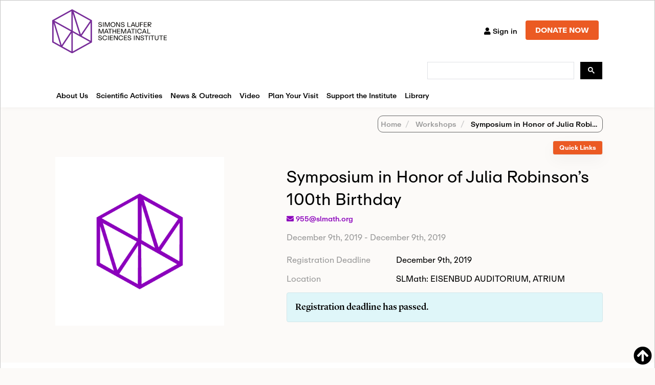

--- FILE ---
content_type: text/html; charset=utf-8
request_url: https://www.google.com/recaptcha/api2/anchor?ar=1&k=6LdNrg8oAAAAAGhINrCRXqHcu9RreYijq_xBdQTl&co=aHR0cHM6Ly93d3cuc2xtYXRoLm9yZzo0NDM.&hl=en&v=PoyoqOPhxBO7pBk68S4YbpHZ&size=invisible&anchor-ms=20000&execute-ms=30000&cb=prjid611gzyo
body_size: 48520
content:
<!DOCTYPE HTML><html dir="ltr" lang="en"><head><meta http-equiv="Content-Type" content="text/html; charset=UTF-8">
<meta http-equiv="X-UA-Compatible" content="IE=edge">
<title>reCAPTCHA</title>
<style type="text/css">
/* cyrillic-ext */
@font-face {
  font-family: 'Roboto';
  font-style: normal;
  font-weight: 400;
  font-stretch: 100%;
  src: url(//fonts.gstatic.com/s/roboto/v48/KFO7CnqEu92Fr1ME7kSn66aGLdTylUAMa3GUBHMdazTgWw.woff2) format('woff2');
  unicode-range: U+0460-052F, U+1C80-1C8A, U+20B4, U+2DE0-2DFF, U+A640-A69F, U+FE2E-FE2F;
}
/* cyrillic */
@font-face {
  font-family: 'Roboto';
  font-style: normal;
  font-weight: 400;
  font-stretch: 100%;
  src: url(//fonts.gstatic.com/s/roboto/v48/KFO7CnqEu92Fr1ME7kSn66aGLdTylUAMa3iUBHMdazTgWw.woff2) format('woff2');
  unicode-range: U+0301, U+0400-045F, U+0490-0491, U+04B0-04B1, U+2116;
}
/* greek-ext */
@font-face {
  font-family: 'Roboto';
  font-style: normal;
  font-weight: 400;
  font-stretch: 100%;
  src: url(//fonts.gstatic.com/s/roboto/v48/KFO7CnqEu92Fr1ME7kSn66aGLdTylUAMa3CUBHMdazTgWw.woff2) format('woff2');
  unicode-range: U+1F00-1FFF;
}
/* greek */
@font-face {
  font-family: 'Roboto';
  font-style: normal;
  font-weight: 400;
  font-stretch: 100%;
  src: url(//fonts.gstatic.com/s/roboto/v48/KFO7CnqEu92Fr1ME7kSn66aGLdTylUAMa3-UBHMdazTgWw.woff2) format('woff2');
  unicode-range: U+0370-0377, U+037A-037F, U+0384-038A, U+038C, U+038E-03A1, U+03A3-03FF;
}
/* math */
@font-face {
  font-family: 'Roboto';
  font-style: normal;
  font-weight: 400;
  font-stretch: 100%;
  src: url(//fonts.gstatic.com/s/roboto/v48/KFO7CnqEu92Fr1ME7kSn66aGLdTylUAMawCUBHMdazTgWw.woff2) format('woff2');
  unicode-range: U+0302-0303, U+0305, U+0307-0308, U+0310, U+0312, U+0315, U+031A, U+0326-0327, U+032C, U+032F-0330, U+0332-0333, U+0338, U+033A, U+0346, U+034D, U+0391-03A1, U+03A3-03A9, U+03B1-03C9, U+03D1, U+03D5-03D6, U+03F0-03F1, U+03F4-03F5, U+2016-2017, U+2034-2038, U+203C, U+2040, U+2043, U+2047, U+2050, U+2057, U+205F, U+2070-2071, U+2074-208E, U+2090-209C, U+20D0-20DC, U+20E1, U+20E5-20EF, U+2100-2112, U+2114-2115, U+2117-2121, U+2123-214F, U+2190, U+2192, U+2194-21AE, U+21B0-21E5, U+21F1-21F2, U+21F4-2211, U+2213-2214, U+2216-22FF, U+2308-230B, U+2310, U+2319, U+231C-2321, U+2336-237A, U+237C, U+2395, U+239B-23B7, U+23D0, U+23DC-23E1, U+2474-2475, U+25AF, U+25B3, U+25B7, U+25BD, U+25C1, U+25CA, U+25CC, U+25FB, U+266D-266F, U+27C0-27FF, U+2900-2AFF, U+2B0E-2B11, U+2B30-2B4C, U+2BFE, U+3030, U+FF5B, U+FF5D, U+1D400-1D7FF, U+1EE00-1EEFF;
}
/* symbols */
@font-face {
  font-family: 'Roboto';
  font-style: normal;
  font-weight: 400;
  font-stretch: 100%;
  src: url(//fonts.gstatic.com/s/roboto/v48/KFO7CnqEu92Fr1ME7kSn66aGLdTylUAMaxKUBHMdazTgWw.woff2) format('woff2');
  unicode-range: U+0001-000C, U+000E-001F, U+007F-009F, U+20DD-20E0, U+20E2-20E4, U+2150-218F, U+2190, U+2192, U+2194-2199, U+21AF, U+21E6-21F0, U+21F3, U+2218-2219, U+2299, U+22C4-22C6, U+2300-243F, U+2440-244A, U+2460-24FF, U+25A0-27BF, U+2800-28FF, U+2921-2922, U+2981, U+29BF, U+29EB, U+2B00-2BFF, U+4DC0-4DFF, U+FFF9-FFFB, U+10140-1018E, U+10190-1019C, U+101A0, U+101D0-101FD, U+102E0-102FB, U+10E60-10E7E, U+1D2C0-1D2D3, U+1D2E0-1D37F, U+1F000-1F0FF, U+1F100-1F1AD, U+1F1E6-1F1FF, U+1F30D-1F30F, U+1F315, U+1F31C, U+1F31E, U+1F320-1F32C, U+1F336, U+1F378, U+1F37D, U+1F382, U+1F393-1F39F, U+1F3A7-1F3A8, U+1F3AC-1F3AF, U+1F3C2, U+1F3C4-1F3C6, U+1F3CA-1F3CE, U+1F3D4-1F3E0, U+1F3ED, U+1F3F1-1F3F3, U+1F3F5-1F3F7, U+1F408, U+1F415, U+1F41F, U+1F426, U+1F43F, U+1F441-1F442, U+1F444, U+1F446-1F449, U+1F44C-1F44E, U+1F453, U+1F46A, U+1F47D, U+1F4A3, U+1F4B0, U+1F4B3, U+1F4B9, U+1F4BB, U+1F4BF, U+1F4C8-1F4CB, U+1F4D6, U+1F4DA, U+1F4DF, U+1F4E3-1F4E6, U+1F4EA-1F4ED, U+1F4F7, U+1F4F9-1F4FB, U+1F4FD-1F4FE, U+1F503, U+1F507-1F50B, U+1F50D, U+1F512-1F513, U+1F53E-1F54A, U+1F54F-1F5FA, U+1F610, U+1F650-1F67F, U+1F687, U+1F68D, U+1F691, U+1F694, U+1F698, U+1F6AD, U+1F6B2, U+1F6B9-1F6BA, U+1F6BC, U+1F6C6-1F6CF, U+1F6D3-1F6D7, U+1F6E0-1F6EA, U+1F6F0-1F6F3, U+1F6F7-1F6FC, U+1F700-1F7FF, U+1F800-1F80B, U+1F810-1F847, U+1F850-1F859, U+1F860-1F887, U+1F890-1F8AD, U+1F8B0-1F8BB, U+1F8C0-1F8C1, U+1F900-1F90B, U+1F93B, U+1F946, U+1F984, U+1F996, U+1F9E9, U+1FA00-1FA6F, U+1FA70-1FA7C, U+1FA80-1FA89, U+1FA8F-1FAC6, U+1FACE-1FADC, U+1FADF-1FAE9, U+1FAF0-1FAF8, U+1FB00-1FBFF;
}
/* vietnamese */
@font-face {
  font-family: 'Roboto';
  font-style: normal;
  font-weight: 400;
  font-stretch: 100%;
  src: url(//fonts.gstatic.com/s/roboto/v48/KFO7CnqEu92Fr1ME7kSn66aGLdTylUAMa3OUBHMdazTgWw.woff2) format('woff2');
  unicode-range: U+0102-0103, U+0110-0111, U+0128-0129, U+0168-0169, U+01A0-01A1, U+01AF-01B0, U+0300-0301, U+0303-0304, U+0308-0309, U+0323, U+0329, U+1EA0-1EF9, U+20AB;
}
/* latin-ext */
@font-face {
  font-family: 'Roboto';
  font-style: normal;
  font-weight: 400;
  font-stretch: 100%;
  src: url(//fonts.gstatic.com/s/roboto/v48/KFO7CnqEu92Fr1ME7kSn66aGLdTylUAMa3KUBHMdazTgWw.woff2) format('woff2');
  unicode-range: U+0100-02BA, U+02BD-02C5, U+02C7-02CC, U+02CE-02D7, U+02DD-02FF, U+0304, U+0308, U+0329, U+1D00-1DBF, U+1E00-1E9F, U+1EF2-1EFF, U+2020, U+20A0-20AB, U+20AD-20C0, U+2113, U+2C60-2C7F, U+A720-A7FF;
}
/* latin */
@font-face {
  font-family: 'Roboto';
  font-style: normal;
  font-weight: 400;
  font-stretch: 100%;
  src: url(//fonts.gstatic.com/s/roboto/v48/KFO7CnqEu92Fr1ME7kSn66aGLdTylUAMa3yUBHMdazQ.woff2) format('woff2');
  unicode-range: U+0000-00FF, U+0131, U+0152-0153, U+02BB-02BC, U+02C6, U+02DA, U+02DC, U+0304, U+0308, U+0329, U+2000-206F, U+20AC, U+2122, U+2191, U+2193, U+2212, U+2215, U+FEFF, U+FFFD;
}
/* cyrillic-ext */
@font-face {
  font-family: 'Roboto';
  font-style: normal;
  font-weight: 500;
  font-stretch: 100%;
  src: url(//fonts.gstatic.com/s/roboto/v48/KFO7CnqEu92Fr1ME7kSn66aGLdTylUAMa3GUBHMdazTgWw.woff2) format('woff2');
  unicode-range: U+0460-052F, U+1C80-1C8A, U+20B4, U+2DE0-2DFF, U+A640-A69F, U+FE2E-FE2F;
}
/* cyrillic */
@font-face {
  font-family: 'Roboto';
  font-style: normal;
  font-weight: 500;
  font-stretch: 100%;
  src: url(//fonts.gstatic.com/s/roboto/v48/KFO7CnqEu92Fr1ME7kSn66aGLdTylUAMa3iUBHMdazTgWw.woff2) format('woff2');
  unicode-range: U+0301, U+0400-045F, U+0490-0491, U+04B0-04B1, U+2116;
}
/* greek-ext */
@font-face {
  font-family: 'Roboto';
  font-style: normal;
  font-weight: 500;
  font-stretch: 100%;
  src: url(//fonts.gstatic.com/s/roboto/v48/KFO7CnqEu92Fr1ME7kSn66aGLdTylUAMa3CUBHMdazTgWw.woff2) format('woff2');
  unicode-range: U+1F00-1FFF;
}
/* greek */
@font-face {
  font-family: 'Roboto';
  font-style: normal;
  font-weight: 500;
  font-stretch: 100%;
  src: url(//fonts.gstatic.com/s/roboto/v48/KFO7CnqEu92Fr1ME7kSn66aGLdTylUAMa3-UBHMdazTgWw.woff2) format('woff2');
  unicode-range: U+0370-0377, U+037A-037F, U+0384-038A, U+038C, U+038E-03A1, U+03A3-03FF;
}
/* math */
@font-face {
  font-family: 'Roboto';
  font-style: normal;
  font-weight: 500;
  font-stretch: 100%;
  src: url(//fonts.gstatic.com/s/roboto/v48/KFO7CnqEu92Fr1ME7kSn66aGLdTylUAMawCUBHMdazTgWw.woff2) format('woff2');
  unicode-range: U+0302-0303, U+0305, U+0307-0308, U+0310, U+0312, U+0315, U+031A, U+0326-0327, U+032C, U+032F-0330, U+0332-0333, U+0338, U+033A, U+0346, U+034D, U+0391-03A1, U+03A3-03A9, U+03B1-03C9, U+03D1, U+03D5-03D6, U+03F0-03F1, U+03F4-03F5, U+2016-2017, U+2034-2038, U+203C, U+2040, U+2043, U+2047, U+2050, U+2057, U+205F, U+2070-2071, U+2074-208E, U+2090-209C, U+20D0-20DC, U+20E1, U+20E5-20EF, U+2100-2112, U+2114-2115, U+2117-2121, U+2123-214F, U+2190, U+2192, U+2194-21AE, U+21B0-21E5, U+21F1-21F2, U+21F4-2211, U+2213-2214, U+2216-22FF, U+2308-230B, U+2310, U+2319, U+231C-2321, U+2336-237A, U+237C, U+2395, U+239B-23B7, U+23D0, U+23DC-23E1, U+2474-2475, U+25AF, U+25B3, U+25B7, U+25BD, U+25C1, U+25CA, U+25CC, U+25FB, U+266D-266F, U+27C0-27FF, U+2900-2AFF, U+2B0E-2B11, U+2B30-2B4C, U+2BFE, U+3030, U+FF5B, U+FF5D, U+1D400-1D7FF, U+1EE00-1EEFF;
}
/* symbols */
@font-face {
  font-family: 'Roboto';
  font-style: normal;
  font-weight: 500;
  font-stretch: 100%;
  src: url(//fonts.gstatic.com/s/roboto/v48/KFO7CnqEu92Fr1ME7kSn66aGLdTylUAMaxKUBHMdazTgWw.woff2) format('woff2');
  unicode-range: U+0001-000C, U+000E-001F, U+007F-009F, U+20DD-20E0, U+20E2-20E4, U+2150-218F, U+2190, U+2192, U+2194-2199, U+21AF, U+21E6-21F0, U+21F3, U+2218-2219, U+2299, U+22C4-22C6, U+2300-243F, U+2440-244A, U+2460-24FF, U+25A0-27BF, U+2800-28FF, U+2921-2922, U+2981, U+29BF, U+29EB, U+2B00-2BFF, U+4DC0-4DFF, U+FFF9-FFFB, U+10140-1018E, U+10190-1019C, U+101A0, U+101D0-101FD, U+102E0-102FB, U+10E60-10E7E, U+1D2C0-1D2D3, U+1D2E0-1D37F, U+1F000-1F0FF, U+1F100-1F1AD, U+1F1E6-1F1FF, U+1F30D-1F30F, U+1F315, U+1F31C, U+1F31E, U+1F320-1F32C, U+1F336, U+1F378, U+1F37D, U+1F382, U+1F393-1F39F, U+1F3A7-1F3A8, U+1F3AC-1F3AF, U+1F3C2, U+1F3C4-1F3C6, U+1F3CA-1F3CE, U+1F3D4-1F3E0, U+1F3ED, U+1F3F1-1F3F3, U+1F3F5-1F3F7, U+1F408, U+1F415, U+1F41F, U+1F426, U+1F43F, U+1F441-1F442, U+1F444, U+1F446-1F449, U+1F44C-1F44E, U+1F453, U+1F46A, U+1F47D, U+1F4A3, U+1F4B0, U+1F4B3, U+1F4B9, U+1F4BB, U+1F4BF, U+1F4C8-1F4CB, U+1F4D6, U+1F4DA, U+1F4DF, U+1F4E3-1F4E6, U+1F4EA-1F4ED, U+1F4F7, U+1F4F9-1F4FB, U+1F4FD-1F4FE, U+1F503, U+1F507-1F50B, U+1F50D, U+1F512-1F513, U+1F53E-1F54A, U+1F54F-1F5FA, U+1F610, U+1F650-1F67F, U+1F687, U+1F68D, U+1F691, U+1F694, U+1F698, U+1F6AD, U+1F6B2, U+1F6B9-1F6BA, U+1F6BC, U+1F6C6-1F6CF, U+1F6D3-1F6D7, U+1F6E0-1F6EA, U+1F6F0-1F6F3, U+1F6F7-1F6FC, U+1F700-1F7FF, U+1F800-1F80B, U+1F810-1F847, U+1F850-1F859, U+1F860-1F887, U+1F890-1F8AD, U+1F8B0-1F8BB, U+1F8C0-1F8C1, U+1F900-1F90B, U+1F93B, U+1F946, U+1F984, U+1F996, U+1F9E9, U+1FA00-1FA6F, U+1FA70-1FA7C, U+1FA80-1FA89, U+1FA8F-1FAC6, U+1FACE-1FADC, U+1FADF-1FAE9, U+1FAF0-1FAF8, U+1FB00-1FBFF;
}
/* vietnamese */
@font-face {
  font-family: 'Roboto';
  font-style: normal;
  font-weight: 500;
  font-stretch: 100%;
  src: url(//fonts.gstatic.com/s/roboto/v48/KFO7CnqEu92Fr1ME7kSn66aGLdTylUAMa3OUBHMdazTgWw.woff2) format('woff2');
  unicode-range: U+0102-0103, U+0110-0111, U+0128-0129, U+0168-0169, U+01A0-01A1, U+01AF-01B0, U+0300-0301, U+0303-0304, U+0308-0309, U+0323, U+0329, U+1EA0-1EF9, U+20AB;
}
/* latin-ext */
@font-face {
  font-family: 'Roboto';
  font-style: normal;
  font-weight: 500;
  font-stretch: 100%;
  src: url(//fonts.gstatic.com/s/roboto/v48/KFO7CnqEu92Fr1ME7kSn66aGLdTylUAMa3KUBHMdazTgWw.woff2) format('woff2');
  unicode-range: U+0100-02BA, U+02BD-02C5, U+02C7-02CC, U+02CE-02D7, U+02DD-02FF, U+0304, U+0308, U+0329, U+1D00-1DBF, U+1E00-1E9F, U+1EF2-1EFF, U+2020, U+20A0-20AB, U+20AD-20C0, U+2113, U+2C60-2C7F, U+A720-A7FF;
}
/* latin */
@font-face {
  font-family: 'Roboto';
  font-style: normal;
  font-weight: 500;
  font-stretch: 100%;
  src: url(//fonts.gstatic.com/s/roboto/v48/KFO7CnqEu92Fr1ME7kSn66aGLdTylUAMa3yUBHMdazQ.woff2) format('woff2');
  unicode-range: U+0000-00FF, U+0131, U+0152-0153, U+02BB-02BC, U+02C6, U+02DA, U+02DC, U+0304, U+0308, U+0329, U+2000-206F, U+20AC, U+2122, U+2191, U+2193, U+2212, U+2215, U+FEFF, U+FFFD;
}
/* cyrillic-ext */
@font-face {
  font-family: 'Roboto';
  font-style: normal;
  font-weight: 900;
  font-stretch: 100%;
  src: url(//fonts.gstatic.com/s/roboto/v48/KFO7CnqEu92Fr1ME7kSn66aGLdTylUAMa3GUBHMdazTgWw.woff2) format('woff2');
  unicode-range: U+0460-052F, U+1C80-1C8A, U+20B4, U+2DE0-2DFF, U+A640-A69F, U+FE2E-FE2F;
}
/* cyrillic */
@font-face {
  font-family: 'Roboto';
  font-style: normal;
  font-weight: 900;
  font-stretch: 100%;
  src: url(//fonts.gstatic.com/s/roboto/v48/KFO7CnqEu92Fr1ME7kSn66aGLdTylUAMa3iUBHMdazTgWw.woff2) format('woff2');
  unicode-range: U+0301, U+0400-045F, U+0490-0491, U+04B0-04B1, U+2116;
}
/* greek-ext */
@font-face {
  font-family: 'Roboto';
  font-style: normal;
  font-weight: 900;
  font-stretch: 100%;
  src: url(//fonts.gstatic.com/s/roboto/v48/KFO7CnqEu92Fr1ME7kSn66aGLdTylUAMa3CUBHMdazTgWw.woff2) format('woff2');
  unicode-range: U+1F00-1FFF;
}
/* greek */
@font-face {
  font-family: 'Roboto';
  font-style: normal;
  font-weight: 900;
  font-stretch: 100%;
  src: url(//fonts.gstatic.com/s/roboto/v48/KFO7CnqEu92Fr1ME7kSn66aGLdTylUAMa3-UBHMdazTgWw.woff2) format('woff2');
  unicode-range: U+0370-0377, U+037A-037F, U+0384-038A, U+038C, U+038E-03A1, U+03A3-03FF;
}
/* math */
@font-face {
  font-family: 'Roboto';
  font-style: normal;
  font-weight: 900;
  font-stretch: 100%;
  src: url(//fonts.gstatic.com/s/roboto/v48/KFO7CnqEu92Fr1ME7kSn66aGLdTylUAMawCUBHMdazTgWw.woff2) format('woff2');
  unicode-range: U+0302-0303, U+0305, U+0307-0308, U+0310, U+0312, U+0315, U+031A, U+0326-0327, U+032C, U+032F-0330, U+0332-0333, U+0338, U+033A, U+0346, U+034D, U+0391-03A1, U+03A3-03A9, U+03B1-03C9, U+03D1, U+03D5-03D6, U+03F0-03F1, U+03F4-03F5, U+2016-2017, U+2034-2038, U+203C, U+2040, U+2043, U+2047, U+2050, U+2057, U+205F, U+2070-2071, U+2074-208E, U+2090-209C, U+20D0-20DC, U+20E1, U+20E5-20EF, U+2100-2112, U+2114-2115, U+2117-2121, U+2123-214F, U+2190, U+2192, U+2194-21AE, U+21B0-21E5, U+21F1-21F2, U+21F4-2211, U+2213-2214, U+2216-22FF, U+2308-230B, U+2310, U+2319, U+231C-2321, U+2336-237A, U+237C, U+2395, U+239B-23B7, U+23D0, U+23DC-23E1, U+2474-2475, U+25AF, U+25B3, U+25B7, U+25BD, U+25C1, U+25CA, U+25CC, U+25FB, U+266D-266F, U+27C0-27FF, U+2900-2AFF, U+2B0E-2B11, U+2B30-2B4C, U+2BFE, U+3030, U+FF5B, U+FF5D, U+1D400-1D7FF, U+1EE00-1EEFF;
}
/* symbols */
@font-face {
  font-family: 'Roboto';
  font-style: normal;
  font-weight: 900;
  font-stretch: 100%;
  src: url(//fonts.gstatic.com/s/roboto/v48/KFO7CnqEu92Fr1ME7kSn66aGLdTylUAMaxKUBHMdazTgWw.woff2) format('woff2');
  unicode-range: U+0001-000C, U+000E-001F, U+007F-009F, U+20DD-20E0, U+20E2-20E4, U+2150-218F, U+2190, U+2192, U+2194-2199, U+21AF, U+21E6-21F0, U+21F3, U+2218-2219, U+2299, U+22C4-22C6, U+2300-243F, U+2440-244A, U+2460-24FF, U+25A0-27BF, U+2800-28FF, U+2921-2922, U+2981, U+29BF, U+29EB, U+2B00-2BFF, U+4DC0-4DFF, U+FFF9-FFFB, U+10140-1018E, U+10190-1019C, U+101A0, U+101D0-101FD, U+102E0-102FB, U+10E60-10E7E, U+1D2C0-1D2D3, U+1D2E0-1D37F, U+1F000-1F0FF, U+1F100-1F1AD, U+1F1E6-1F1FF, U+1F30D-1F30F, U+1F315, U+1F31C, U+1F31E, U+1F320-1F32C, U+1F336, U+1F378, U+1F37D, U+1F382, U+1F393-1F39F, U+1F3A7-1F3A8, U+1F3AC-1F3AF, U+1F3C2, U+1F3C4-1F3C6, U+1F3CA-1F3CE, U+1F3D4-1F3E0, U+1F3ED, U+1F3F1-1F3F3, U+1F3F5-1F3F7, U+1F408, U+1F415, U+1F41F, U+1F426, U+1F43F, U+1F441-1F442, U+1F444, U+1F446-1F449, U+1F44C-1F44E, U+1F453, U+1F46A, U+1F47D, U+1F4A3, U+1F4B0, U+1F4B3, U+1F4B9, U+1F4BB, U+1F4BF, U+1F4C8-1F4CB, U+1F4D6, U+1F4DA, U+1F4DF, U+1F4E3-1F4E6, U+1F4EA-1F4ED, U+1F4F7, U+1F4F9-1F4FB, U+1F4FD-1F4FE, U+1F503, U+1F507-1F50B, U+1F50D, U+1F512-1F513, U+1F53E-1F54A, U+1F54F-1F5FA, U+1F610, U+1F650-1F67F, U+1F687, U+1F68D, U+1F691, U+1F694, U+1F698, U+1F6AD, U+1F6B2, U+1F6B9-1F6BA, U+1F6BC, U+1F6C6-1F6CF, U+1F6D3-1F6D7, U+1F6E0-1F6EA, U+1F6F0-1F6F3, U+1F6F7-1F6FC, U+1F700-1F7FF, U+1F800-1F80B, U+1F810-1F847, U+1F850-1F859, U+1F860-1F887, U+1F890-1F8AD, U+1F8B0-1F8BB, U+1F8C0-1F8C1, U+1F900-1F90B, U+1F93B, U+1F946, U+1F984, U+1F996, U+1F9E9, U+1FA00-1FA6F, U+1FA70-1FA7C, U+1FA80-1FA89, U+1FA8F-1FAC6, U+1FACE-1FADC, U+1FADF-1FAE9, U+1FAF0-1FAF8, U+1FB00-1FBFF;
}
/* vietnamese */
@font-face {
  font-family: 'Roboto';
  font-style: normal;
  font-weight: 900;
  font-stretch: 100%;
  src: url(//fonts.gstatic.com/s/roboto/v48/KFO7CnqEu92Fr1ME7kSn66aGLdTylUAMa3OUBHMdazTgWw.woff2) format('woff2');
  unicode-range: U+0102-0103, U+0110-0111, U+0128-0129, U+0168-0169, U+01A0-01A1, U+01AF-01B0, U+0300-0301, U+0303-0304, U+0308-0309, U+0323, U+0329, U+1EA0-1EF9, U+20AB;
}
/* latin-ext */
@font-face {
  font-family: 'Roboto';
  font-style: normal;
  font-weight: 900;
  font-stretch: 100%;
  src: url(//fonts.gstatic.com/s/roboto/v48/KFO7CnqEu92Fr1ME7kSn66aGLdTylUAMa3KUBHMdazTgWw.woff2) format('woff2');
  unicode-range: U+0100-02BA, U+02BD-02C5, U+02C7-02CC, U+02CE-02D7, U+02DD-02FF, U+0304, U+0308, U+0329, U+1D00-1DBF, U+1E00-1E9F, U+1EF2-1EFF, U+2020, U+20A0-20AB, U+20AD-20C0, U+2113, U+2C60-2C7F, U+A720-A7FF;
}
/* latin */
@font-face {
  font-family: 'Roboto';
  font-style: normal;
  font-weight: 900;
  font-stretch: 100%;
  src: url(//fonts.gstatic.com/s/roboto/v48/KFO7CnqEu92Fr1ME7kSn66aGLdTylUAMa3yUBHMdazQ.woff2) format('woff2');
  unicode-range: U+0000-00FF, U+0131, U+0152-0153, U+02BB-02BC, U+02C6, U+02DA, U+02DC, U+0304, U+0308, U+0329, U+2000-206F, U+20AC, U+2122, U+2191, U+2193, U+2212, U+2215, U+FEFF, U+FFFD;
}

</style>
<link rel="stylesheet" type="text/css" href="https://www.gstatic.com/recaptcha/releases/PoyoqOPhxBO7pBk68S4YbpHZ/styles__ltr.css">
<script nonce="Re_LQkVZKBWZILWqw0ohJA" type="text/javascript">window['__recaptcha_api'] = 'https://www.google.com/recaptcha/api2/';</script>
<script type="text/javascript" src="https://www.gstatic.com/recaptcha/releases/PoyoqOPhxBO7pBk68S4YbpHZ/recaptcha__en.js" nonce="Re_LQkVZKBWZILWqw0ohJA">
      
    </script></head>
<body><div id="rc-anchor-alert" class="rc-anchor-alert"></div>
<input type="hidden" id="recaptcha-token" value="[base64]">
<script type="text/javascript" nonce="Re_LQkVZKBWZILWqw0ohJA">
      recaptcha.anchor.Main.init("[\x22ainput\x22,[\x22bgdata\x22,\x22\x22,\[base64]/[base64]/UltIKytdPWE6KGE8MjA0OD9SW0grK109YT4+NnwxOTI6KChhJjY0NTEyKT09NTUyOTYmJnErMTxoLmxlbmd0aCYmKGguY2hhckNvZGVBdChxKzEpJjY0NTEyKT09NTYzMjA/[base64]/MjU1OlI/[base64]/[base64]/[base64]/[base64]/[base64]/[base64]/[base64]/[base64]/[base64]/[base64]\x22,\[base64]\x22,\[base64]/DscOidsONw4pwwow/YT/DhcKRw5YhXyZ9woJSEhjCqy7CmC3ChBlkw7oNXsKWwpnDohpzwot0OVvDlTrCl8KHHVFzw5oNVMKhwo8eRMKRw7YoB13CtGDDvBB1wqfDqMKow5Miw4d9JAXDrMOTw7vDoxM4wrPCgD/DkcOUCmdSw6xPMsOAw6BZFMOCYsKRRsKvwrjCg8K5wr0zPsKQw7spGQXCmx83JHvDmT1Va8KOHsOyNhI1w4hXwofDvsOBS8OIw7jDjcOEUsO/b8O8f8KRwqnDmFXDsgYNZCs8wpvCqcKbNcKvw67ChcK3NmslVVNzAMOYQ13DmMOuJELCt3QnasKWwqjDqMO7w5pRdcKDN8KCwoUcw5gjaw/[base64]/DcOFwp4ewq09wqQ6w4fDt0TCncOteMKCKcOmBi/[base64]/DsHIBwpRpw6vDjFtqf8KOw4fDpcOBJ8K2w4xBOk8XOcOfwrvChBrDtxrClMOmWmdRwqoswrJ3ecKNTi7ChsO2w6DCgSXChG5kw4fDo0fDlSrCrhtRwr/DlsOMwrkIw4ghecKGPGTCq8KOOcOVwo3Dpxoxw5jDi8K3NBojcsOuPEw9ZMO/[base64]/[base64]/[base64]/CsMOpwozDhBBTw6sGwonDrQnCiz0AwrTCrcODEsO8YMKqw4FPEsK3wpAYwq7Ci8KzSjAbfMKwBMKjw4nCi1Inw5sVwprCsXfChn9aVcO5wqEawokwI3/DuMOtbmPCp0paTcOeMFTDiyHCrWfDn1ZpPsKCOcKIw6bDuMKnw7PDlsKvRMK1w7DCkkDDokbDiSlewq9mw4w/wot2IcKRw7nDkMOKI8K9wqXChnPDo8KobcOewrHChcOow7bCqMKxw4hywrgAw7F3YCrCtDHDtl8jasKhU8KucMKnw4rDugpOw6F/WDjCtxw5w7EWJhTDpsKswqTDn8KywrnDsS9vw4XCkcOBIsOOw7ljw4YaH8KGw7tdEMKCwoTDinrCncK4w4DCtDcYBsKIwr52Nx7DjsKzJ2bDvMO/[base64]/[base64]/DiBLDgcKJw6LDssKLXcK4bHdofhrDr8K/PE7DjXsOwoPCrlZqw7hmBR5EeTZOwpzCmsKILSk+wpDCkFNJw5YdwrDCq8OeZw7DnsK1wrvCozbDk199w6fCksOZLMKgwovCn8O6w5Few5h2BcOdLcKiDsOWwonCscOpw7zDm2bCljPDlMOXUsK8w6zCisKDVsOowrohHTTCiRTDrFN7wo/CmSp6wpXDisOIHMOSfsOuEybDiVrCi8OiC8OOwpxww4jCr8KkwojDrEkLG8OIBnHCgXrCiW/CinfDgSsvwrU7McKuw4vDoMKywqZgXmXCgVRIO1DDs8OwXsK3IGhLw5YLAsOddMOQwozCocO2EC/CkMKpwovDlRBkw6LCp8OcVsKfDcOKO2PCmcKsdcKAVA5SwrhNwr3DhMKmJcOEI8KewpjCnwjDmEoiw7/[base64]/wrsERwzChcKrwpZaUMKLwoEOGcKGwrBDwpHCjD5EOMKYwrnCpMO4w7J6wpHDjTbDkSAAJ1QbZ03DgMKLw7hYemESw7TDjMK2w4HCoiHCpcO8WSkRwqzDg0cNEsK8wq/DlcOJbcOkKcOCwpnDgX10MVXDszTDg8OTwpjDl3vCtsOHe2bCmcK6w715Qn/CpTTDoUfDgHXCqgEHwrLDmEILMzIbc8OsURJOBBbCusKVHGMAUcKcNMOHwr0qw5BjbsKmX3clwonCs8KZMRLDvcKtIcKswrJuwr0rXCxZwpHDqArDvRxzw71ew6kYJ8O/woN6SSfCgcOGX1Iww4PDgMKFw5TCkMO1wqvDtArDqBzCpEjDqGvDisKvZ2/[base64]/woJGw7Qhw7fDi2nCo2NpSMKUOBkQeRzDjMOTARvDhMO1wq3DuCx7I0LDlMKZwrVQfcKrw4MCwp08GMKxNBoabcOIw6VjHE5Ew6NvMMOPwoZ3wotjXMKvYE/DqMKaw5Y1w6DDjcOoEMKIw7NDSsKPSQTDlFnCjFrCo3h0w4AjcgkUFhHDghwEH8OZwrwYw7bClcOSw6jCmXs9C8O4RMOtc3x5T8ODw4wzwrDCiz9QwpgfwqZpwr3CsTl5KQ92N8KAwoPCqW7Co8K+wrfCgwnCgSTDmFswwprDoRN/wrXDrREnb8KuKWgFa8KXV8KIXQfCq8KZCsKWwpPDu8KEfzJmwrNwTzlvwrx5w4fCiMOQw7/[base64]/V8O9CMKONMKTw4jCqsOtw4RzYsOoGsOTw6AtMUvDrcKuWnDCmG1Awpggw45FS1jCmUJXw58meQbDswrCoMODwo9Bw5sgNMKzLcOKYcOTTcKCw7zDp8K4wobCnUg9woQrKGE7WVIiWsKjZ8KKB8KvdMOtYAo4wrAzwp/CisKhQMO7bMKNw4BCHsO1w7YTw43CjcKZwqZ6w6w7wpDDryMuWRXDgcO+Q8KWwprCpsOPMMK2ZcKUKErDssKNw5nCpTtWwozDocKQD8Okw5QgWsOZw5HCohJ/[base64]/DkD4iKMKjwofCicOXw4nCvsK0wrFiDMKQwoUDwrDDqBp4QEAtEsKAwrnDrcONwonCtsKeNm0iJUtZIsOZwpJHw4YQwqLDmMO7w6XCqlNcw55rw5zDpMO1w47CqMK9BhcZwqo6DAYQw67DshRDwrVYwqfDvcKowr1FH1UyTsOOw5B/woQ0aDVJVsKBw7UbQ3g6aTzCk2nDkSQVw5DComTDvMOwK0h6ZMKowovDli/CnSZgFAbDocODwp0wwpdEIcKew7XDscKCw6jDj8OAwq/Do8KNJMOFw5HCtT/CrMONwpMFeMK0C1lzwr7CtsO4w4rDgCzDgmR2w5XDvFYHw5JAw7/[base64]/CriA9w6nChcK+QEwFecKBwoU8w64bASDDmMK+WcK9WlnCvkLDvMKAw69JLGw8cEoow79wwrtqwr3Dn8Kdw6XCuhzCslBxe8Odw58ocjDChMOEwrAUJCVNwpQeUsKALRPCuSNvw4fDjC/DolkFXUc1NATCshcjwpvDmcOTASwjGsKkw7gTGcKGw6bCikUjGDIEWMKXNsO1wqHDgsORwoEXw5PDnRbDisK+wrkMw5V4wrwrb27CpGgNw4bCvjDDvMKIV8OmwqQ4wpvClcKsaMOhPsK/[base64]/w6wjCcOuwroaw5tywrPCjC7Dm0/DusKiw6DCu8OUwpzClH3DicKfw6fCscK0S8O+RTUEOHUyLHXDikM8wrvConLDuMOCdBRQbcKMXlfDmhjCkH/DscOaNMKMdibDtcK9QxvCmcOfBcORcnfCplnDoSfDvRJnUsKiwqh7w73CocK2w4fCmlLCq1ZxAQxVFWFaTMK1EB97wpLDtcKVEn4UCsOrCQ1HwqXCs8O7wrtow7nDgX3DqgfCgMKHAzzDt1Q4N01SI2Yiw58Jw7HDsHLCu8ObwpzCqE0/[base64]/EMKpfcOow63DhWRyP15Tw5LDpcK2MkTCpMK0wqDCqQLCgyfDv1HCjmQswozCtcKNw7zDkAcJFkt/wpB6TMKVwrYqwpHCoDPDkifCp1NhenvCv8Kzw6zDkcOvEAzDgWTCv1nDhDXCj8KcUMK/MsOfwqNgLcK6w65Qc8KbwqgQd8OHw61pY1Y/fHjCnMO/CwDCpCPDr2TDuinDp0ZBEcKXQiQ3w43Dq8KAw4F4wpFwL8OyGxnDvz/CmsKGw51BY2XDtsOuwrMlbMOxwoTDgsKFM8O7wo/Cv1UHwrrDpBpOCMOXw4rCu8OqYcOIccOfw5ZdWcKfw4YFcMODwrzDigvDhsKrA2PCk8KydcOVN8Ohw7DDssKXbSLCu8OUwp3Cp8OaYcK/wqXCvcORw5lowpljARUEw6ltZHU6VArDul/Dr8KrFcKzVsOww605PMK7CsKOw4wkwonCssKewqrDjVPDmsK7T8KmW2tRUR7DscOoDcOLw63Dp8KUwqNew4vDkgkUCErCmwI4HmdTMG1Fwq0yD8O5wr9QIjrDkSvDrcOLwrdpwpxzZcK5E2TCsA8OacOtThF6wonCr8OCdsOJQndJwqhCFFfDlMO9XCXChC9qwr/Du8Kkw7IXwoDDisKZQsKkM17DiDbClMOsw67Drn0EwqjCi8KSwqfDlCY+wqBUw74JUcKVF8KVwqvDpUNgw5IVwpfDpTorwoDDisK8WTfDksOgIcOcJy4VO07CrABMwofDlMO8esOWw7/CiMO8TCA1w5Nlwp8uacOdF8KiGygiAMOddlc4w5kRIsK/w53Cj3gFUMKCSsO1K8KGw5xBwpoQwqfDrcOfw7nCliMpVEvDrcOqwpgKw6Z2HiTDnBvDqcOhBB/CucKkwpDCo8Onw7vDrgkUY2kew6lWwrzDjsKlwqYLEsOiwpHDgwBWwrnClFrCqWfDrsO4w7U/wpJ6ZUx6w7VwXsOOw4EJOmXDswzCqnklw5QewqU4Hw7DvUPDksK9wrNOFcO2wonCtsOcd38jw4RFbh9jw7cVIsKHw7V5woBXwrknUsKfG8KUwqUlchtVK2jCrzJ2d2jDqcK+MMK5I8OrMMK8HWI6w4cdag/CmWnDi8OJwrHDk8OOwpN5PUnDksOnMVrDvyREHXINIcKvMsK/UsKIw5bCgxbDm8Opw53Dm2RGKnlSw77Dt8OPM8ONOsOgw4EXwq7DksKQUMK3w6IswoXDtBlYPhl8wpTDiUl2NMKzw4dRwq7DpMKgNygHIsOzGwHCkxnDtMOXM8OeZy/CpsOIwpvCkhjCq8KMYxg8w75mQgLCgEE0wpBFDsOBwqZjUMO7c3vCtWJAwqsCw4TDh25cw5FNOsOlTVPCpCvCsnFYCHFWw71Nw4fCi0NYwq9aw4NEAyzCgsO+N8OhwqjDgWICYANsLl3DisOUw6vDr8K0w5xLaMO/YjJrwrLDs1Rcw7rDocK/[base64]/ClsO5w77Cp8O3wqjChMKfwqVEwqJZw7TDhnNAwqXDnnIOw73Dj8Krwrlgw4bCqhEjwqnCsGrCpMKTwoQXw5hbasOTDj17w4LDhA/CkFTDsEXDpGzCjsKpFXN/woE/w4XCnjvClMO5w5sVw41OIcO8wrDDncKYwrLCgRkrwp/[base64]/DuyfCvsOCw6bDssOTwpkmwoZfesOzwrsWwqsWbsKEwqYuZcOJw54cecODwptww4Y3w6rCtAXCqSfCmzbCj8OtFcKfw4oSwpzDq8O/B8OuLxIqCcKccR55c8OPJMKySsOyL8O6wr/[base64]/Cs8K8McOYwqLDqmQTFzlsw4HDicO6wpXDsMKTw4nDgsKgQx4pw6LDil/CkMKywpIUY0TCj8OxVxs8wr7Dk8KDw6YZwqLDszMEwo4uwodQMn7DiQgew5DChMOxCMKsw7d+JUlMHhnDicKxO3vCjsO/OXhAwrjCh15Vw7vDrsKVZ8OJw5HDtsOsaGA7d8OfwrY3DsOLdAQsPcOjwqXCi8Kaw5DDsMO7FcONw4cwOcOiwoLDiDXDqMO2PWbDuQRbwodxwr7ClMOOwqZ+T0/Cr8OXFDwuJFpBwqLDhkFHw4rCqsKhesORF35Vw4wABcKZw5fCkMK4w67CuMK6Tl5FWzcYACQAwrDDiwREYsO4w4NewqVFZ8KoOsKsZ8KRw7LDkMO5McKqwpnDpMOzw4ERw5Qew6U4VMKwZz1uwqDDicOIwrfCvcOwwovDpizChnDDkMKWwp5HwpHCocKrQMK/wqZqUsOaw6PCrxMgX8K5wqUxw5A8wpfDosO8wq5uCMK6U8K5wprDjBjCmnDCiUd/WRYxF3TCnMKkEMOuHllPKFXDiSx4UBUew6cbTFbDs3UTIADCsQ57woZ4wrJbOcOuQ8OHwpXCp8OZesK6wqkXEy07QcK6wr7DlsOGwrdbw4UDw6rDrcKlZ8K+wpkOZcKGwrsnw5HChsOBw49gP8KZJ8OfQsO5w5B9w4dsw7d5wrHCkW83w7LCuMKlw59dNsKYLi/[base64]/DrsKBwobCs8OdAiUHw7wKblnDiMKtwrfCmsOlw6jClMOWwojDhgjCgEcWwoHDqsKsQDh6d3vDqjZiwqbCksKuwqjDr3zCn8KmwpN3worDjMOww61vdcKZwp/Cgz3CjT7DpkMnaQbCr0UFXRA8wodHe8OBSgE4IzvDqMKZwpxrw6EAwovDpRrDtjvDicK1wqPDrsK8woojU8OXVMKqdnxTGsKQw5/CmQFSC2jDm8Kkc3/CpcOQwrRxw7LDszDClnbCuFvCpG3CgcKYa8K8ScKLP8O8B8KXO1M/w6Unw5x0WcOMeMOIQgggwojCtsOYwp/DlC1Gw58fw4HCh8K+wpgCa8OSw5bDpibCnV7CgsKDw6pqacKKwqcVw5XDrcKawozCrDLClxQ8AcKGwrJAUMKgN8KhWzRpY2F8w5TDi8KPTEkvTsOhwrkXw5IVw6ctEmpmfzUwL8KPV8OKwrrCjsKiwpLCtX7DpMOYGMKsAsK+A8Klw5/DtsKOw5rCnR/CjywHHEhGeHrDtsOiT8OSAsKNAMK+wq02eyYGCV/ChQTCm2VTwozChV9uYsKswqzDiMK3woRww5psw5nCtcKewr/CvcOnNsKWw7fDusOXwqlBThPCnsOsw5HCg8OeJErDnMOxwr7DnMKhDQ/DjxwPw7FWHcK7wqXDsQFAw7kNV8O6NVg4RGtEwqbDmHoBJsOlTcOEAUA/AmRqOcO8w6XDn8KaV8KXeh9RDiLCki4NLyrCqcOGw5LCv07DsyLDlsO+wovDtnvDuzLDvcOLTsKSY8Kiw53CgcOMB8K8XMOBw4XCsSXCrH3Cv3xrw6/Cg8OScgJLwoTCkwdvwrhgw4tqwoxaNFwZwoMxw4VhcyVLdkjCnjTDi8OWRhhowqVZbwrCvFAJWsK+RcO7w7TCoCrCk8K8wqrCicOLfMOhdDXCtwFaw57Dr2fDgsOcw703worDnsK8OzfDlBc0w5PCsS58IhDDosO+wrQRw4LDhjhhI8KXwrpywp7DvsKZw4jDllczw4/Ci8KewqxmwrldJ8Orw7LCp8K8I8OSE8KQwo3CrcKnw7gEw7HCu8K8w7xXU8KNfsOfC8OFw7/[base64]/CnMOEwq/[base64]/[base64]/DtA3DtnHCmsOaE8OwMifDlcOpGcKvw55hQgLCmwHDoD/CnVEbwoTCkWoXw67DucKowpd2wpwuIGHDpsK7wrECJi8ENcKQw6zDocKtKMOXF8K4wpEicsO/w4HDscKMACUqw5PCth9lSz9GwrnCt8OnGsOKdzfDkwhDwpJDZVXCm8OzwoxBWQgeOsK3w4tOJcKTEcObwoZ4w5wGfGbCpAlBwp7Cp8OqOmwXwqUbwq8QF8Oiw5/[base64]/woZgw45WwoXDuMKOS8OSClTDocObE8OvwqHCgTJ7w4jDkXfDvmrCnsOtw6XCtcOgwoA9w58gAw4DwrUpJzZnwrHCp8OnKMK+w73ChMK9wp8lAcKwKxZQw5cxP8KAw5g/w4scQMK0w7Ndw64HwoLCpMODBQHCgw3CsMO8w4PCvyJLP8Oaw5bDkiYKHHjDhUETw614JMOdw7pqfnvDm8KufjkYw7ojTsO9w5TDicKXOsO0YMO1w7/DosKOeg1XwpAwfcOUQMKFwqvCkVTClsOhwpzCkCkVfcOgAhrCvCoUw6V2WWtRwqnCg3FYw63ClcOkw4wtfMKmwq/[base64]/DmEMswrTDkgnClH7DkhRGwrDDnMK2w7B7VRjCuzbCiMOEwoYEw5TDvsKjw5TCmkXCg8O3wrnDr8Kyw5MXCS3CqHHDqCMZEUTDqU0lw50ew4nCr1TCrGnChcKbwrXCuAoKwpfDocKxwo8aS8Oywql+CEDDhmR+QcKdw5A6w7/CsMOiwoHDpcOpenbDhMKnwoDCrxTDpcO9M8KLw4DCjMKbwpPCszBDBsOjaGolwr18wopTw5Ziw7NAw7XDh2UAF8Oaw7Jzw5lELGgIwqHDkBnDu8KHwprCuifCk8OZwr3DqcKSa1JMAGZhHms5EsO3w53Ch8Kzw59MBlQPFcKkw4MmZnnCvkxYTG7Dpjl/[base64]/[base64]/DgcOCwp7Dm1HCjgvDrMOAwpNINWIUIsOuLFlEw5t7w7dDe8OJw5pJVHvDv8KEw5HDtsKUSMOawphsVRPCiVrDg8KiSsORw4XDk8K5wp7CmcOgwq3Cqklrwohdf2DCmRNLenDDmynCs8KowprDqmUIwqpSw78AwoQxEsKUDcO/QDrDrsKcw7BmFRRAYMOfBholW8KIwqYccsKvLcKGRMOnbFjDm2NcLMKIw4tUw57Dp8KKwpLChsKGR393woocGcKywqPDl8K0csKmKsKrwqF8w6lgw57DoV/[base64]/ClcKXwpNUwox6Z1RJE0HCiQLCpD3CkHbCjMKMecO8VsKlE1zDmsORc3/[base64]/DtjXDksOtQcOdDcOoccKuZ2d+w5JkBcOmaUHDrsOfczDCoD/[base64]/Di8K4wolqw4PDg27CklnCgCXDomJzwrrDqcO0w6oPLsODw7nDg8Kww7g2GcKawprCosO+aMOiZsOvw599Gx1qwrzDp2TDksOGc8Oew6ANwoB1IMOjYcOZwo08w5t1eAzDpgVJw4rCkF02w7sAYjvCrsK7w7TCkEfCgjttYMOAUw/CqsOdwoLCi8O4wpjCt3gmIsK+wpI2LRLCtcOPw4U3Hztyw47Cs8KxT8OGw4piZArClcKHwqV/w4RuS8Kew7PDmcObwqHDh8OOTFjDkVpwGg7DhWZ8QjUCTsOEw6ckJ8KEEsKZRcOgwpUEYcK3woscE8K6W8KvcQUiw6DCicKXXcO/dhERQ8OiTcOvwoHCmxcuUxZAw6RywqzCq8KSw6cmMMOENsKdw4Jzw4bCtsOwwrZmZsO5fsOeRVDCs8K3w68ww4MgEUB8OMKdwqoRw7QQwrNUXcKuwpF4wpNGLsO0IMOZw6odwr7Ciy/CjMKRw7bDh8OsEDYJd8O9bwHCvcKswpB0wrnCisO0M8K4woHCr8OKwqY7TMKcw4kmZCbDlzk2UcKzw5LDu8Oww5Q0RUnDrDnCicO+UU/Dsw11QcKoA2TDgMKFSsOcG8OFw7JDPsORw67CrcOTwpHDgANtCwPDjSsZwq1tw7chYsKpwrrCpcKGw74mw6zCmRQHw6LCqcK2wrLDjEIgwqZ6wpdxNcKlw4/CvwLCr3/CvsOHG8K+w4LDrsOlKsKuwqvCp8OYwrAyw7NlRUrCocOcOHtowp7CicKRw5nDl8KswoMLwoLDn8OFwqQGw6vCqcKywqbCvcO3LwgLVi3DnsK9HcKiQgXDgD4fanHCqANUw73CswrCj8ONwoc2wqcBSH9lYcKAw48sD0B1wqvCogA2w5HDg8OMVBBbwp8Two/[base64]/OsKXFw0OwpFfw5HDk0tgwqxowrAbG3TCrsKMw4R/TMKtwp7CgnxKV8O0wrPDhkfCknByw40Lw48jKsKCDlErwofDlcOyP1d8w48kw5DDgDRcw63CkBQ6cxPDsR4Yf8Ozw7jDvE95KsOQf1IKF8O+Fis3w4DCgcKVFD/DosOEwrPCh1MqwoXDisOVw4Atw6PDgcKAM8O+OgNKw4/CkA/DnwAyw7TDgEx7wojDn8OHUhAZa8OsPhMUblDDpcKJR8KowovDkcODRFsYwoFDGsOTT8OEMsOcW8OWGcOSwofDk8OdD1nCkxs5w6DCgcKhdcKiw5tUw5jDrsOTEiRHS8OMw5zCrcOOSg8TbcO0wo5/wqHDvXLDmMO7wq5dCcKkY8O+PsO/wrPCuMOjUkJ4w7Efw4AswprCiFTCvMKFPcOjw73DjgEFwrJlwoRswo95wrvDpUXCvkXCsW10wrzCosOJwqTDmGjCt8K/[base64]/Dn8ORKMK4wqs2wrjCiWvDk8Kyw4zDt3/[base64]/[base64]/S8OMecKNwoHDm8K2ZMORwrY1wqXCpsK4GgwYE8KGLirDjMKowod4w5tqwpYQwoPDv8O5Z8KQw6PCusKwwpAObGXCksKIw43CrsKiLCBawrDDksK+C3zCh8OEwoXDv8OJw6/CqMOUwodJwpjCk8OIbcOCWcOwIlTDmXPCgMKIQA/CvcKVwpXDvcOxSBAVECcIwqoSw6dDw5RNwrhtJnXDk3DDljXCvlkNWsKIFCITw5Iywr/Dgm/CosOqwos8RMOnQT7DvjTCmMKdZWPCgmHChRgyRcKMQ3E+QH/Dl8OBw6ITwpcsb8OYw7bCtEDDvMO8w6guwovCslXCvD06ag7Cqm4aFsKJbsK6OcOiYcOsN8OzTGfDksKKFMOaw7jDosKWCMKtw4VsJjfCl2/DlGLCvMOkw7txAkrChj3CglUtwpQfw5kAw5pfZjZIwrsoaMKIw4t/w7cvRFvDjMOKw63DlMKgwqRHQ1/DqxobM8OWaMOPwo0TwoTCpsO1NcO/[base64]/ScKyw5wsw7nDkwZpw4rDrMOnw7/Dt3LCo8OPacKtJU9IOjMJSkNtw5IpWMKMPMObw4XCpcOAw6vDuiPDt8KoA2rCunzCgcOCwplPEjgDwoFLw59Fw4vCpMOZw5zDrsKEfMORFEYbw7QGwr9Uwp0Yw7LDgsOaQxnCt8KQe3jCjy/CsRvDkcODwqXCh8OBUMKMF8OYw5wsPsOKI8ODw4IAeSnDj2nCgsOlw63DiwUFNcKQwptFdyM7eREXwqvCnVDCrE8uEH7CtH7Cu8KhwpbDvsOUw4zDrH9zwqXCl33DicOIw7bDmFd/wq9IDMOew6fCiWcWw4LDmcK+woIuwpHDilfCq3bDnEjDh8OYwoXCvDXDucKVfsONXxzDr8OnSMK5PUltRcK3VMOKw5LDnMKXdMKZwqbDisKDdcOGw6Ndw67CjMKSw4tIPGbCqMOWw6NBSsOge3DDu8OXCgDCiCMRbsO4Nn/DrB46LMOWMMK3R8KDX0k8fx46wrfDjkYOwrhOCcO7w5vDi8OPw4xBw606wqbCusODB8Ouw4xyWRnDrcOtLMO6woQKw7Y4w4nDtcKuwqkUwo/DgcKzw6Zuw7HDi8KawrzCrcOsw5NzIgfDlMOuQMOVwqLDg3xFwo3Dgwdyw7RcwoA4C8Kcw5Qyw4osw5nCsBhswpjCucOgN2DCvBlRFDtbwq1KCMKoABIRw70fw77DrMOndMK5QMOjOi3DgcKKTwrCi8KIfGoIEcOVw6rDhxnCkHMxPMOSZAPCk8KhYQItYMO/w6TDpMOfLW12wobDhzfDt8KVwqPCo8ORw74ZwqbCljYlw75Twqliw6FhbyTCjcKhwrh0wp1WF10iw4wdc8Orw7HDiy12IMOSccKzBsKiw5nDu8OcK8KaLsKDw6bCojnDslPCtxXCrsK5w7LCscK/[base64]/DmMKCwpNywqDCtcKeTwHDucOEwpsFw7cnw4jCh3UpZ8KcGwxpX2PDj8KYAiYNwobDpMKFPsO2w7nComoQBMK+RMKEw6bCsWsCQG/CljFWaMKEK8Kvw71/DjLCrMOmOA1vYwZXBh54E8KvHWbDmHXDnkQzwpTDsF1tw4l2wrDCjGnDsjZ6LUTDqcOtYE7DoGwPw6nChT/[base64]/CkMKIBsKnPA/Cv8OzwqMsJMOrw7/Dqy95wrEkZsKUV8Ovw4jDosO+GMK5wo14KMOPJ8OLOT1ow4zDjRLDtn7DlhbCgjnCnCJ7WmIPAW9bwoLCv8OLwr8sfMKGTMKzwqnDkS/[base64]/ConbCncKYVsK3wqkPBsO0CXZNwr9DPsONdAVawrPColp0QDtew5/DvxErwoYFwro+X18CScK+w7phw6Nrb8K0wpwxHcKdRsKXaxjDiMO2PxdBwqPDncK+Wysfbm/DkcOKwqluLTZmw58IwrPCncKDfcOcwrgtw5PDmXHDscKFwqTCt8OXasOPcMO9w6LDtMO+QMKjbsO1w7fDjj3Cu1fDqRYINinDn8KCwqzCjzfDrcOPwqJtwrbCjExewofDn00+VsKDUUTCp0rDlyvDtDjCtcKqwqoFB8OwOsOuMcK2ZMODw5/CsMKUw55uwpJgw4xEV2PDjHzDu8OUZcKHw4FTw6HDnlDDksKZDW8zPMOvO8KqeVDChcOpDhdcHsO6wphJMkvDjVlRwpwddMKtGnMqw4HCjQ/DiMOmwoZeH8ONwqPClXYXw6ZJUcO7PxfCnVjDuWkLch7ChcOfw7vCjhsCfVETPsKOwpgGwrVZw5/DrkAdHCzDkDTDt8KWTQzDq8OuwrQtwpItwqcsw5dKW8OGbGAFL8ORwoTDr3sFw6LDrsOsw6J1fcKKe8Osw4cBwrrClCDCt8KXw7DDn8O1wpB9w6LDicK+TjlQw43Cq8KCw5J2c8ODSzs/w4UmYEjDlMOJw5J3WsO7egt6w5XCg1tDUGMrBsO+wrfDiUEdw6V0JsOuKMOFwoLCmx3CqS/Cn8OCbMOAZgzCk8KfwpnCtU82wqxSw4YeL8O1wpAcWhvClxQmWBMQS8KZwpnChzp3UnI5wpLCh8K2XcOsw5HDq1DDl2bClsKXwpQAWGgEw4MjScKQG8KMwo3Ds3IkIsKqw5lNNcK7wo7DoBXDsC7CrnI/WcOdw6UlwpV/wpxxY1nCtMOLSXcpSsKQUmYwwpYDDm3ChcKHwpkkQ8OswrYowoPDucKWw4cKw7zCsTjCrsO9wr8Lw6bCjsKRw5Zgwpw6QsK6bsKfGBxOwqTDmcOFw5/DrnjDsDUDwrLCi0oUNcO2AG1xw7MOwoZxNT/DpS14w6pZwpvCqMKMwp/[base64]/CvnHDgTUlbzU1w5XDpSnCvMKUwr3Cm8ODw7Nna8KTw659EjZFwpRaw5RKwrLDnlQLwqjCizwnJMOTwqzCh8KIaXDCqsOyLcOFAsKQPTgiKEPDsMKtf8Kuwq9xw4bCmi4gwqUDw5PCssK4ZVlITB9ewqLCtyvCoG3Cln/CnMOHOcKrwrDCsyfDkMKBGzDDvTVYw7AVf8KkwpvDu8OPIMOIwoHCgcOhI3TCgWbDjE3Ci2nDiCVxw4EkacOdQ8Kqw6YLU8KVwpPCnsKOw7YlD3HDnsO3QVdLC8OsesO/dAjCgHXCosKHw7QbFUPCgk9Cw5YFCcOHbl17wpHCrcONbcKHwqfCliN7NsKpUFUqdsO1djjDn8KXRV/DuMKpwo9iRsKVw5LDu8Ofe1suehHDq3wZR8KjTxrCisO/wr3CqcOSOsK3w55gZsOFX8KHeV0RGhTDoQ5Nw40BwoXDlcOxC8OeccO9f2BoVkjCvmQtw7TCp0/DmSxATW8ew7xZaMKQw6FGRy3Cq8OFa8KVEMOYMsKhGXF8PF7Ds3DDr8KbTsO/cMKpw63Cg0rDjsKrXAFLFUjCrcO+ZgRQZU9aYsOPw5zDgwrDrz3DlxdvwpJmwqbCnQvDkQgeZsKuw6jDv0nDkMKULj/Csw5ow7LDrsOQwol7wpEAVcOHwqvDgMOsYEMJdD/[base64]/[base64]/wrPDn1XCrUbCm8KMwq14w6QOw7gcwo84wrHDoSoMFMODTsOFw4LCuHhCw6xiwoMHA8OnwrTCiDHCmMKaOMKjfMKOwoPDo1bDrihvwpLCg8KMw4YAwr1cw7DCrMOJMR/Dg0hwBEvCsj3Chw7CrRFpLgTClcKYATpDwqDCnGjDtcOIH8KRFnJ1eMOxfMKVw5vCnlDCisKENcOAw7PCu8KEw5h8PH7ChMK4w753w63DhcObDcKrKMKNwp/Dt8O/wpYqRsO0ecKHecKcwrgQw7F7QFxdW0rCj8KrBBzCvcO6w6k+w5/[base64]/[base64]/CvibDp0p9w4/Du1MjJUTDkFl5dwJtw6rDm8KHwrJSw5TDmsKxAsOOGMOjBcKuExNPw5vDlGbCgi/[base64]/wpQOwqnDvcK7DsKZAsKjw6RkUGdZw4Mcw6RhY2RWFkHCrsO9NGzDn8OlworCqzzCpcKAwq3Dk0ocTRA5w5PDoMOhCUUuw7FabBshCEXDnwwiw5PCq8O6Ax0iRWs/[base64]/QEw+RQxgFCssw65nw5TCjQYpw5cDw48Fw7Afw7gJwpwHwoM6w4HDiCjChAVqw6XDhl9lNRBecmQ4wpdNFEoRc0HCgcOLw4/DgnvDkkDDljbCoVUdJVpNQsOkwpnDgj5jNMO4wq0GwoLDqMOswqtZwpgZRsOiV8KweBnCp8OCw4hvKsKEw4J9wqXCjjXDt8O3IQ3Cr1cpehLCgcOleMKFw6M6w7DDtMO3wpPCscK7G8O0wr5Xw7/CuzXCi8OBwo7DmMK/wqdswrl4fHNLw6otdMK1HsO/[base64]/DisK1w6Euw5nDj1obw4U3wpprFFLCrcKhw4MrwqkYw5NUw7sLw7xDwq0GTj46wo3CjVvDq8KkwrLCsGEYMcKQw4XDrcKOOXoWMwLDlcKVTjrCosOXcMOow7HCgj0hWMOmwp4mXcOVw6dGEsKGM8K4AGY3woHCksOLwq/Cr3sXwohjwq7CjR/DusKsX3tWwpJXw41uXALCpMOaKUHCoR9Vwrx2w6tEScKvHQcrw6bCl8KiDMKBw4N6w5RHIGozUijCt1M1BcOvVRjDmMOQe8KsVkw3FMOCFsOMw4zDhzbDqMOtwrYxwpUbIkIAw5TCiC9xacOywrMlwqrCrMKGE2Vpw5vDrhBywr/DnTp3O1XCkVXDusOyZl1Rwq7DmsOQw75swozDsHvDlzXDuCPDtWQGCzDCpcKSw6J9I8KLPC52w51Jwqw4wp3CqRYsO8Orw7PDrsKIw7nDnsKhMMKeJcOnOsKnSsK8E8Oaw4rCpcOqOcKocWkyw4vCp8K/H8KdRMO6XjnDlj7Cl8OdwrnDs8OAKSppw4zDscOiwqllw53CosOgwpXDkMKKHVDDgmXCrG/[base64]/V8OUWX3CijXCukQ+LVV7w50FwpVvw5kTwqDDh3vDicOOw4ZJd8OQOAbCuVIQwp/DocKHRmVUMsO0AcOsH17DtMKjSydJw45nZcK8N8OxIWJgOcOUwpXDjUBpwq4nwqHDkEjCvg/CqxsJeVPCpsOMwqLCssK0aVrChsOBTwsxBnIjw5PCvcKoYMKnGDzCqsOZCAhHahkLw6ZHKsK2w4PChsOjwqg6WcOYJTQQwpjCgSZpKsK/wqLCnHUQSnRIwqTDm8OCAsOzw7bCpShXGMKEZm7Dt3DCkF4Dwq0INsOvdMOaw4zCkh7DmnY3E8Oxwq5JSMORw4HDpsK0woZFNH8jwq/Cr8OUQl9sVB3CpRdFT8OIc8OGBUFVw7jDnwbDusKeX8OAdsKeYsOyZMKTK8OpwpIGwo5dfS3DlgNEMHfDgTrDkDYzwpBhMQowQislaBDClsKAN8OzHMK3w7TDhw3CnXzDisOOwo/DtmJpw4PDnMOuw7QhecKYcMOQw67CnA/CrxPChW8IZ8KgZVXDpkxQF8Kqw5QHw7VbO8KFYS0cw63CmSZwVwIZwoPDtcKXPm3DksOQwpzCisOFw4wfHkdjwpDDv8Omw55COsKOw6/Dp8KWC8O4w7TDu8KawojCrVcSa8Kjw5xxwqdMGsKHwo3CmMOMGz/[base64]/DmW7DjWjDpX19wqJmwrnDhzsICkrDoTDCh8KNw5M8w40wJcKlw7rDinPDpsO2woNyw7/DtsOIw6/CszHDtsKQw58UfcOqcCXDt8OJw59JWmN1w4BfTMOxwrPCrX3DrcOLw4fCuz7CgcOXc3/DvmjCux/CtCJiIsKfQsKwZsOVd8KYw5ZZU8KbTENOwq9LecKuw7zDkzEsF2Y7WV0gw4bDnMKzw6d0XMKzOhtQSDRGUMKLf20NIBBpKzAMwqhvW8Kqw5kywpvDqMObw71YOBMQOMOTwptzwp/[base64]/[base64]/Dlj4Nw55wb3nCljRTD0DDvsOrFMKAw43ChnUTw5oFw4crwr7Dog4CwoTDvsOFw6V/[base64]/w5bCmMKRw5kPwpZAwrpswqPDr8OLX8OEGMK0w7kywoA5XsKTA0Zzw7PCvRpDw5vChR5Aw6zDoHXDg3U8wqvDs8OkwqV4ZCXDmMOmw7wybMO4BsKuwpUyZsOhIml+bizDnMOObcOgNcKqBUlaDMOqLMKgG1FhFy7DjMOIw4V6ZsOtUFkIPkdZw4TCs8OMemXChCnDl3/DtQ7DocK3woExcMOkwrnCm2nChsKrEFfDpX81DxUWSsO5bMKSWGfCuDV1wqgEBxHCuMKTw5/CgcOzERoFw4XDkmxNTXTCi8K6wrTCr8O5w4DDm8Kuw5vDtMOTwqB9cUXCpsKRP1sjEMOsw5Vew4LDl8OPw5/DtnHDjMKuwpTCmcKdwo8uasKbD1PCgMKvXsKOZMOBw5TDnQRFwoN2wrIsSMK2Ij3DqcOIw4PCkH3DgcOTwrDCksOSVwo3w6DCrcKbw7LDsXtVw7p/WcKMw6wDLMONwq5bwqhaf1wAflLDvmdcIHhKw6Vswp/Co8KqwofDsgtMwotjwpU/BXkHwqLDk8OpW8O/Q8KeXcKtbmoow5ddw7bDgQTDlS/CvjY2L8KYw71SN8O7w7dWwrjDsxLDvSc/w5PDrMKWw53CpMOsI8O3w53DpMOuwr5cW8KWR2pEw53Ck8KXwpTCtFJUABcyR8OqOGDCkcKtYyHDkMKEwrHDvcK9wpvCtsOaS8KswqHDlcOMVMKYTsKkwpwIC3fCoVJOb8K+wrrDiMKyQsOlW8O/wr4IAEXCgQnDnCpxFg1yKidzMVs9woMcw7EgwqDClsKlBcKCw4/DmXB1BVctZ8OKeGbDg8KFw5LDlsKAJnPDm8O+A2jDqsKhXX/Dm2wwwp/CmnIlw6jDkDpaLCrDosOlZFgsRRZYwrzDhEFECgMwwrULLcORwok7TcOpwqclw4cAcMKYwpPDnVYAwoPDpkbCt8Opbk3DrsK8ZsOkasKxwr/DocKvBntTw7PDoBdzNMOUwrgzaGbDhSpfwpgSHGNXw5rCrmtHwqHDksOBVMKMwp3CgSTDumsjw5/[base64]/DhMOIQsOWfcOibsK4w5HCmF7DnjPDtcKyUMKFwoh2wpDDtUA7QwrCpUjCjkBZRwpVwoHDin/Ch8OqNCHChcKkesKrY8KhbEfCtsKqwqHCq8K3MCPCrEzDtXYYw6HCv8KVw7rCtMO7wrpUYSTCpcKawpRjNMOAw4/[base64]/Cn1vDoxDCr3jDrMOmSMKxQMOicMKjwo/Ds8OYNl7CiVhPwpN7wpUHw5bCncKbwqtVwo/CsjEbbGcBwp9tw4/DlCfCl1hxwpXCjgFuCQbDijF+wo/[base64]/DisOuUnbDqcKkwpLCpsO7w5jCmcKSXMOGAgTDisKPJcK9wo18bBHDj8Kqwr88YMK6wp/[base64]/[base64]/DhcOeMVRQw58SwoRnw5U8w54DC8K/w6LCsT0BPcKOPcOew7bDg8KKGSDCo0vDmMKeGcKYY1/Cu8O9wovDt8OxQmTDmxkRw74fw47ChEd8wpUxAS/DscKbJMO6wrzCjH4Pw7wlORTDlDPCnC8LJcOiAxzDizXDrGfDl8OlVcKIc0zDk8OtWhRMdcORVX/[base64]\\u003d\x22],null,[\x22conf\x22,null,\x226LdNrg8oAAAAAGhINrCRXqHcu9RreYijq_xBdQTl\x22,0,null,null,null,1,[21,125,63,73,95,87,41,43,42,83,102,105,109,121],[1017145,594],0,null,null,null,null,0,null,0,null,700,1,null,0,\[base64]/76lBhn6iwkZoQoZnOKMAhk\\u003d\x22,0,0,null,null,1,null,0,0,null,null,null,0],\x22https://www.slmath.org:443\x22,null,[3,1,1],null,null,null,1,3600,[\x22https://www.google.com/intl/en/policies/privacy/\x22,\x22https://www.google.com/intl/en/policies/terms/\x22],\x22hicgJEm4og7eFc6T0pYM7IK+zOdHcLjQla6t+HXBIBs\\u003d\x22,1,0,null,1,1768784319004,0,0,[44,213],null,[86,158,113,135,6],\x22RC-1OqDMj6reQCF5g\x22,null,null,null,null,null,\x220dAFcWeA76JqHoztHF_W7JYMtsJrD90JdJn9P4PcVADWlRnAjgURVBnKwvzXDGVQdTxNgza3yds7qYzCQUXHbmkux6fH4-Oz2uvg\x22,1768867118987]");
    </script></body></html>

--- FILE ---
content_type: text/css
request_url: https://www.slmath.org/css/chunk-cdf5a760.06b8b266.css
body_size: 568
content:
.profileBlock.main[data-v-7d0674b8]{height:600px}.profileBlock .image-container[data-v-7d0674b8]{max-width:18rem}.profileBlock .animated-image[data-v-7d0674b8]{max-width:100%;max-height:100%;width:212px;height:290px}.eventBlock .animated-image[data-v-7d0674b8]{max-width:100%;max-height:100%;width:342px;height:330px}.eventBlock .animated-text[data-v-7d0674b8]{margin-left:0}.animated-text-line[data-v-7d0674b8]{height:20px}.custom-table[data-v-44765ee2]{width:100%;border-collapse:separate!important;border-spacing:3px}.custom-table td[data-v-44765ee2]{vertical-align:top!important}.custom-table-responsive[data-v-44765ee2]{overflow-x:auto!important}

--- FILE ---
content_type: text/css
request_url: https://www.slmath.org/css/chunk-5d011bc0.3412bcc5.css
body_size: 616
content:
.animated-text-line[data-v-493bab4a]{height:15px}div.main[data-v-6d0fcbbe]{padding-block:10px;height:126px;-ms-flex-align:center;align-items:center}.image-container[data-v-6d0fcbbe]{width:85px}.blur-content[data-v-727305b8]{-webkit-filter:blur(4px);-moz-filter:blur(4px);-o-filter:blur(4px);-ms-filter:blur(4px);filter:blur(4px)}.box[data-v-727305b8]{width:100%;height:100%;min-height:5rem!important;position:absolute;opacity:.7;-webkit-user-select:none;-moz-user-select:none;-ms-user-select:none;user-select:none;pointer-events:none}@media(max-width:64rem){.box[data-v-727305b8]{display:none}}.desktop-block[data-v-4f465356]{display:block!important}.fixed[data-v-4f465356]{position:fixed;z-index:2}

--- FILE ---
content_type: application/javascript
request_url: https://www.slmath.org/js/chunk-5d011bc0.fa7a8248.js
body_size: 58846
content:
(window["webpackJsonp"]=window["webpackJsonp"]||[]).push([["chunk-5d011bc0"],{2909:function(t,a,s){"use strict";s.d(a,"a",(function(){return l}));var e=s("6b75");function i(t){if(Array.isArray(t))return Object(e["a"])(t)}s("e01a"),s("d28b"),s("a630"),s("d3b7"),s("3ca3"),s("ddb0");function o(t){if("undefined"!==typeof Symbol&&null!=t[Symbol.iterator]||null!=t["@@iterator"])return Array.from(t)}var r=s("06c5");s("d9e2"),s("d401");function n(){throw new TypeError("Invalid attempt to spread non-iterable instance.\nIn order to be iterable, non-array objects must have a [Symbol.iterator]() method.")}function l(t){return i(t)||o(t)||Object(r["a"])(t)||n()}},"2bd8":function(t,a,s){"use strict";s.r(a);s("b0c0");var e=function(){var t=this,a=t._self._c;return a("div",[a("div",{staticClass:"primary-background py-3"},[a("div",{staticClass:"container"},[a("div",{staticClass:"d-flex justify-content-end"},[a("ol",{staticClass:"breadcrumb text-align-right"},[t._m(0),t._v(" "),t.loadingWorkshop?t._e():a("li",{staticClass:"breadcrumb-item"},[a("router-link",{attrs:{to:{name:"workshops"}}},[t._v("\n              "+t._s(t.loadingWorkshop?"...":"Workshops")+"\n            ")])],1),t._v(" "),a("li",{staticClass:"breadcrumb-item flex-grow-1 active text-truncate",staticStyle:{"max-width":"280px"}},[t._v("\n            "+t._s(t.loadingWorkshop?"...":t.workshopDetails.name)+"\n          ")])])])])]),t._v(" "),a("div",{staticClass:"primary-background mb-4"},[a("div",{staticClass:"container pb-5"},[t.loadingWorkshop?t._e():a("div",{staticClass:"d-flex justify-content-end align-items-center"},[t.canEditCms?a("div",[a("i",{directives:[{name:"b-tooltip",rawName:"v-b-tooltip.hover",modifiers:{hover:!0}},{name:"b-modal",rawName:"v-b-modal",value:"workshopSettingsModal",expression:"'workshopSettingsModal'"}],staticClass:"fa fa-cog edit-icon",attrs:{title:"Quick Edit"}}),t._v(" "),a("a",{attrs:{href:t.fetchLegacyUrl("/workshops/".concat(t.workshopDetails.id,"/edit"))}},[a("i",{directives:[{name:"b-tooltip",rawName:"v-b-tooltip.hover",modifiers:{hover:!0}}],staticClass:"fa fa-edit edit-icon",attrs:{title:"Full Edit"}})])]):t._e(),t._v(" "),a("div",{ref:"parentQuickLinkContainer",staticClass:"ml-2"},[a("custom-quick-link-section",{attrs:{"quick-link-list":t.quickLinkList,"show-admin-tools":!0,"event-type":"workshops","event-quick-link":t.workshopDetails.quick_links}})],1)]),t._v(" "),!t.loadingWorkshop&&t.workshopDetails.is_workshop_registration?a("b-alert",{attrs:{show:"",variant:"info"}},[a("span",{staticClass:"lyon-display-medium-18"},[t._v("You have registered for this event.")])]):t._e(),t._v(" "),!t.loadingWorkshop&&t.workshopDetails.is_workshop_registration&&t.workshopDetails.registrant_information?a("b-alert",{attrs:{show:"",variant:"info"}},[a("span",{domProps:{innerHTML:t._s(t.workshopDetails.registrant_information)}})]):t._e(),t._v(" "),t.loadingWorkshop?a("info-block-loader",{attrs:{"property-line":8,"info-type":"event"}}):a("div",{staticClass:"row justify-content-between"},[a("div",{staticClass:"col-lg-7 col-xl-4 mb-4"},[a("div",{staticClass:"custom-featured-image"},[a("img",{attrs:{src:t.fetchImage(t.workshopDetails.image_url,400,300),onerror:"this.onerror=null;this.src='/img/SLMath/SLMath_default.png';"}}),t._v(" "),a("div",{staticClass:"text-muted regular-12",domProps:{innerHTML:t._s(t.workshopDetails.image_caption_name)}})])]),t._v(" "),a("div",{staticClass:"col-lg-5 col-xl-7 my-auto"},[t.workshopDetails.status?a("div",{class:t.eventStatusType(t.workshopDetails.status)},[a("span",{staticClass:"regular-14 typo-color-white text-uppercase"},[t._v("\n              "+t._s(t.workshopDetails.status)+"\n            ")])]):t._e(),t._v(" "),a("div",{staticClass:"regular-32 mb-2"},[t.workshopDetails.visible_on_public_site?t._e():a("i",{directives:[{name:"b-tooltip",rawName:"v-b-tooltip.hover.top",modifiers:{hover:!0,top:!0}}],staticClass:"fas fa-lock",attrs:{title:"SLMath Only"}}),t._v(" "+t._s(t.workshopDetails.name)+"\n          ")]),t._v(" "),a("div",{staticClass:"medium-14 typo-color-blue mb-3"},[a("i",{staticClass:"fas fa-envelope"}),t._v(" "),a("a",{attrs:{href:"mailto:".concat(t.workshopDetails.contact)}},[t._v(" "+t._s(t.workshopDetails.contact))])]),t._v(" "),a("div",{staticClass:"text-muted regular-16 mb-2"},[a("span",[t._v(t._s(t.moment(t.workshopDetails.from,"YYYY-MM-DD HH:mm:ss").format("MMMM Do, YYYY")))]),t._v(" "),a("span",[t._v(" - ")]),t._v(" "),a("span",[t._v(t._s(t.moment(t.workshopDetails.to,"YYYY-MM-DD HH:mm:ss").format("MMMM Do, YYYY")))])]),t._v(" "),"past"!==t.workshopType&&t.checkNullAndEmptyValues(t.workshopDetails.registration_cut_off_date)?a("div",{staticClass:"row mb-3 mt-4"},[a("div",{staticClass:"col-md-4"},[a("span",{staticClass:"text-muted regular-16"},[t._v("Registration Deadline")])]),t._v(" "),a("div",{staticClass:"col-md-8"},[a("div",{staticClass:"regular-16"},[t._v(t._s(t.moment(t.workshopDetails.registration_cut_off_date,"YYYY-MM-DD HH:mm:ss").format("MMMM Do, YYYY")))])])]):t._e(),t._v(" "),"past"!==t.workshopType&&t.checkNullAndEmptyValues(t.workshopDetails.funding_cut_off_date)?a("div",{staticClass:"row mb-3"},[a("div",{staticClass:"col-md-4"},[a("span",{staticClass:"text-muted regular-16"},[t._v("To Apply For Funding You Must Register By")])]),t._v(" "),a("div",{staticClass:"col-md-8"},[a("div",{staticClass:"regular-16"},[t._v(t._s(t.moment(t.workshopDetails.funding_cut_off_date,"YYYY-MM-DD HH:mm:ss").format("MMMM Do, YYYY")))])])]):t._e(),t._v(" "),t.workshopDetails.parent_program.length>0?a("div",{staticClass:"row mb-3"},[a("div",{staticClass:"col-md-4"},[a("span",{staticClass:"text-muted regular-16"},[t._v("Parent Program")])]),t._v(" "),a("div",{staticClass:"col-md-8"},[a("parent-program-section",{attrs:{"parent-programs":t.workshopDetails.parent_program}})],1)]):t._e(),t._v(" "),t.checkNullAndEmptyValues(t.workshopDetails.event_location)?a("div",{staticClass:"row mb-3"},[a("div",{staticClass:"col-md-4"},[a("span",{staticClass:"text-muted regular-16"},[t._v("Location")])]),t._v(" "),a("div",{staticClass:"col-md-8"},[a("div",{staticClass:"regular-16"},[t._v(t._s(t.workshopDetails.event_location))])])]):t._e(),t._v(" "),t.canEditCms?a("div",[a("div",{staticClass:"row mb-3"},[a("div",{staticClass:"col-md-4"},[a("span",{staticClass:"text-muted regular-16"},[t._v("Categories")])]),t._v(" "),a("div",{staticClass:"col-md-8"},t._l(t.workshopDetails.categories,(function(s,e){return a("span",{key:e,staticClass:"regular-16"},[e<t.workshopDetails.categories.length-1?a("span",[t._v(t._s(s.name)+", ")]):a("span",[t._v(t._s(s.name))])])})),0)])]):t._e(),t._v(" "),t.workshopDetails.is_workshop_registration||t.workshopDetails.secure_registration?t._e():a("div",[t.workshopDetails.redirect_to_external_url&&t.workshopDetails.external_url?a("span",[a("a",{attrs:{href:t.workshopDetails.external_url}},[a("button",{staticClass:"btn btn-primary btn-md mb-3"},[t._v("\n                  "+t._s(t.workshopDetails.registration_button_label?t.workshopDetails.registration_button_label:"Register Now")+"\n                ")])])]):t.workshopDetails.is_past||t.workshopDetails.registration_date_expired?t._e():a("span",[a("router-link",{attrs:{to:{name:"workshop-registration",params:{id:t.$route.params.id}}}},[a("button",{staticClass:"btn btn-primary btn-md mb-3"},[t._v("\n                  "+t._s(t.workshopDetails.registration_button_label?t.workshopDetails.registration_button_label:"Register Now")+"\n                ")])])],1)]),t._v(" "),t.workshopDetails.registration_date_expired&&!t.workshopDetails.is_workshop_registration?a("b-alert",{attrs:{show:"",variant:"info"}},[a("span",{staticClass:"lyon-display-medium-18"},[t._v("Registration deadline has passed.")])]):t._e()],1)])],1),t._v(" "),a("b-modal",{ref:"workshopSettingsModal",attrs:{id:"workshopSettingsModal",size:"xl",title:"Workshop Quick Edit",centered:"","hide-footer":"","no-enforce-focus":"","no-close-on-backdrop":"","no-close-on-esc":""}},[a("workshop-edit-form",{attrs:{"modal-data":t.workshopDataForm,"tag-listing":t.tagListing},on:{updateWorkshopData:t.updateWorkshopData}})],1)],1),t._v(" "),a("div",{staticClass:"container"},[t.loadingWorkshop?t._e():a("tabs-section",{attrs:{datas:t.workshopDetails}})],1)])},i=[function(){var t=this,a=t._self._c;return a("li",{staticClass:"breadcrumb-item flex-grow-1"},[a("a",{attrs:{href:"/"}},[t._v("Home")])])}],o=s("c7eb"),r=s("1da1"),n=s("5530"),l=(s("e01a"),s("99af"),s("ac1f"),s("5319"),function(){var t=this,a=t._self._c;return a("div",{staticClass:"pt-dtl-tab-bg",attrs:{id:"workshop-detail-tab-id"}},[a("div",[a("b-card",{staticClass:"custom-tab mb-4",attrs:{"no-body":""}},[a("b-tabs",{attrs:{card:"",lazy:""}},[a("b-tab",{attrs:{title:"Overview",active:"overview_workshop"===t.getDetailActiveTab},on:{click:function(a){return a.preventDefault(),t.setDetailCurrentTab("overview_workshop","workshop-detail-tab-id",t.datas.description)}}},[a("overview-tab-section",{attrs:{data:t.datas}})],1),t._v(" "),a("b-tab",{attrs:{title:"Workshop Funding & Logistics",active:"logistics_workshop"===t.getDetailActiveTab},on:{click:function(a){return a.preventDefault(),t.setDetailCurrentTab("logistics_workshop","workshop-detail-tab-id")}}},[a("workshop-logistics-tab-section",{attrs:{data:t.datas}})],1),t._v(" "),a("b-tab",{attrs:{title:"Speakers",active:"workshop_speakers"===t.getDetailActiveTab},on:{click:function(a){return a.preventDefault(),t.setDetailCurrentTab("workshop_speakers","workshop-detail-tab-id")}}},[t.datas.speakers.length>0?a("speaker",{attrs:{speakers:t.datas.speakers}}):a("div",{staticClass:"text-muted regular-14"},[t._v("No result")])],1),t._v(" "),a("b-tab",{attrs:{title:"Schedule & Notes",active:"schedule_notes"===t.getDetailActiveTab},on:{click:function(a){return a.preventDefault(),t.setDetailCurrentTab("schedule_notes","workshop-detail-tab-id")}}},[a("workshop-schedule-and-notes-tab-section")],1),t._v(" "),a("b-tab",{attrs:{title:"Videos",active:"videos_workshop"===t.getDetailActiveTab},on:{click:function(a){return a.preventDefault(),t.setDetailCurrentTab("videos_workshop","workshop-detail-tab-id")}}},[a("workshop-video-tab-section")],1),t._v(" "),a("b-tab",{attrs:{title:"Workshop Participants",active:"workshop_participants"===t.getDetailActiveTab},on:{click:function(a){return a.preventDefault(),t.setDetailCurrentTab("workshop_participants","workshop-detail-tab-id")}}},[t.isAuthenticated?a("div",[a("workshop-participants-tab-section")],1):a("div",[a("div",[a("div",{staticClass:"box blur-content"}),t._v(" "),a("div",{staticClass:"overlay"},[a("signin",{attrs:{haltRedirect:!0}})],1)])])])],1)],1)],1)])}),c=[],d=(s("c975"),function(){var t=this,a=t._self._c;return a("div",[a("div",{staticClass:"lyon-display-medium-24 mb-3"},[t._v("Overview")]),t._v(" "),a("div",{staticClass:"regular-16 mb-3 custom-html-text",domProps:{innerHTML:t._s(t.data.description)}}),t._v(" "),t.data.organizers.length>0?a("div",{staticClass:"lyon-display-medium-24 mb-3"},[t._v("\n    Organizers\n  ")]):t._e(),t._v(" "),a("div",{staticClass:"regular-14 mb-3"},[a("organizer",{attrs:{organizers:t.data.organizers,"organizers-email-ids":t.data.organizers_person_email_ids.email_ids}})],1),t._v(" "),t.data.speakers.length>0?a("div",{staticClass:"lyon-display-medium-24 mb-3"},[t._v("Speakers")]):t._e(),t._v(" "),a("div",{staticClass:"regular-16 mb-3"},[a("speaker",{attrs:{speakers:t.data.speakers}})],1),t._v(" "),t.data.tags.length>0?a("div",{staticClass:"lyon-display-medium-24 mb-3"},[t._v("Keywords")]):t._e(),t._v(" "),a("keyword",{attrs:{tags:t.data.tags}}),t._v(" "),t.data.primary_ams.length>0?a("div",{staticClass:"lyon-display-medium-24 mb-3 mt-3"},[t._v("\n    Primary Mathematics Subject Classification\n  ")]):t._e(),t._v(" "),a("div",{staticStyle:{"overflow-x":"auto"}},[a("primary-mathematics-subject-classification-view",{attrs:{primary:t.data.primary_ams}})],1)],1)}),p=[],u=s("fb37"),m=s("aabc"),v=s("d0d7"),_=s("77d0"),h={name:"WorkshopOverviewTabSection",components:{Organizer:u["a"],Keyword:m["a"],Speaker:v["a"],PrimaryMathematicsSubjectClassificationView:_["a"]},props:["data"]},b=h,f=s("2877"),g=Object(f["a"])(b,d,p,!1,null,null,null),k=g.exports,w=function(){var t=this,a=t._self._c;return a("div",{staticStyle:{"overflow-x":"auto"}},[t.loading?a("table-loader",{attrs:{fields:t.fields}}):a("b-card",{attrs:{"no-body":""}},[a("b-table",{attrs:{hover:"",striped:"","show-empty":"",responsive:"",items:t.workshopParticipants,fields:t.fields,"no-border-collapse":"",outlined:"","head-variant":"light"},scopedSlots:t._u([{key:"cell(person.last_name)",fn:function(s){return[t._v("\n\t\t\t\t\t"+t._s(s.item.person.last_name)+"\n\t\t\t\t\t"),"Declined"==s.item.person.workshop_accepted_type?a("span",{staticClass:"px-2 badge badge-pill badge-danger"},[t._v("Declined")]):t._e()]}},{key:"cell(person.home_institution)",fn:function(s){return[a("span",[t._v("\n            "+t._s(s.item.person.home_institution?s.item.person.home_institution.name:"-")+"\n          ")])]}},t.canEditCms?{key:"cell(created_at)",fn:function(s){return[a("span",{staticClass:"text-nowrap"},[t._v("\n            "+t._s(t.moment(s.item.created_at,"YYYY-MM-DD HH:mm:ss").format("DD-MM-YYYY hh:mm a"))+"\n          ")])]}}:null,t.canEditCms?{key:"cell(actions)",fn:function(s){return[a("i",{directives:[{name:"b-tooltip",rawName:"v-b-tooltip.hover",value:"Show Details",expression:"'Show Details'",modifiers:{hover:!0}},{name:"b-modal",rawName:"v-b-modal",value:"workshopParticipants",expression:"'workshopParticipants'"}],staticClass:"fas fa-eye cursor-pointer typo-color-blue",on:{click:function(a){return t.openModal(s.item)}}})]}}:null],null,!0)})],1),t._v(" "),a("b-modal",{ref:"workshopParticipants",attrs:{id:"workshopParticipants",title:"Registration Info",size:"lg",centered:"","hide-footer":""}},[a("workshop-participants-tab-show-section",{attrs:{"selected-participant":t.selectedParticipant}})],1)],1)},C=[],y=s("2909"),D=s("f5be"),x=s("2f62"),L=s("2f34"),S={name:"WorkshopParticipantsTabSection",components:{WorkshopParticipantsTabShowSection:D["a"],TableLoader:L["a"]},computed:Object(n["a"])(Object(n["a"])({},Object(x["b"])(["canEditCms","authUser"])),{},{fields:function(){return[{key:"person.first_name",label:"First Name",sortable:!0},{key:"person.last_name",label:"Last Name",sortable:!0},{key:"person.home_institution.name",label:"Home Institution",sortable:!0}].concat(Object(y["a"])(this.canEditCms?[{key:"created_at",label:"Registered On",sortable:!0},"actions"]:[]))}}),data:function(){return{selectedParticipant:{},workshopParticipants:[],loading:!0}},mounted:function(){var t=this;this.$root.$on("workshopParticipants",(function(){t.$refs.workshopParticipants.hide()})),this.loadWorkshopParticipants()},methods:{openModal:function(t){this.selectedParticipant=t,this.$bvModal.show("workshopParticipants")},loadWorkshopParticipants:function(){var t=this;this.loading=!0,this.$http.get("".concat("https://www.slmath.org/api","/workshops/").concat(this.$route.params.id,"/workshop_participants")).then((function(a){t.workshopParticipants=a.data.participants,t.loading=!1}))}}},M=S,Y=Object(f["a"])(M,w,C,!1,null,null,null),$=Y.exports,T=function(){var t=this,a=t._self._c;return a("div",[a("div",{staticClass:"d-flex justify-content-end"},[t.canEditCms?a("div",{staticClass:"mr-2"},[a("a",{attrs:{href:t.fetchDetailEditUrlWithHashtag("/workshops/".concat(t.$route.params.id),"#web_behavior")}},[a("i",{directives:[{name:"b-tooltip",rawName:"v-b-tooltip.hover",modifiers:{hover:!0}}],staticClass:"fa fa-edit edit-icon",attrs:{title:"Edit"}})])]):t._e()]),t._v(" "),t.isAuthenticated?a("div",[a("workshop-logistics-signed-tab")],1):a("div",[a("div",[a("div",{staticClass:"overlay"},[a("signin",{attrs:{"halt-redirect":!0}})],1)])])])},j=[],A=s("edc6"),E=function(){var t=this,a=t._self._c;return t.loading?a("line-loader",{attrs:{size:2}}):a("div",[t.workshopLogistics.funding_text_visible||t.workshopLogistics.lodging_text_visible||t.workshopLogistics.direction_text_visible||t.workshopLogistics.visa_text_visible||t.workshopLogistics.reimbursement_text_visible?t._e():a("div",[a("span",{staticClass:"text-muted regular-14"},[t._v("No result")])]),t._v(" "),t.workshopLogistics.funding_text_visible?a("div",[a("div",{staticClass:"lyon-display-medium-24 mb-2"},[t._v("Funding")]),t._v(" "),a("div",{staticClass:"regular-16 mb-2 custom-html-text",domProps:{innerHTML:t._s(t.workshopLogistics.funding_text)}})]):t._e(),t._v(" "),t.workshopLogistics.lodging_text_visible?a("div",[a("div",{staticClass:"lyon-display-medium-24 mb-2"},[t._v("Lodging")]),t._v(" "),a("div",{staticClass:"regular-16 mb-2 custom-html-text",domProps:{innerHTML:t._s(t.workshopLogistics.lodging_text)}})]):t._e(),t._v(" "),t.workshopLogistics.direction_text_visible?a("div",[a("div",{staticClass:"lyon-display-medium-24 mb-2"},[t._v("Directions to Venue")]),t._v(" "),a("div",{staticClass:"regular-16 mb-2 custom-html-text",domProps:{innerHTML:t._s(t.workshopLogistics.direction_text)}})]):t._e(),t._v(" "),t.workshopLogistics.visa_text_visible?a("div",[a("div",{staticClass:"lyon-display-medium-24 mb-2"},[t._v("Visa/Immigration")]),t._v(" "),a("div",{staticClass:"regular-16 mb-2 custom-html-text",domProps:{innerHTML:t._s(t.workshopLogistics.visa_text)}})]):t._e(),t._v(" "),t.workshopLogistics.reimbursement_text_visible?a("div",[a("div",{staticClass:"lyon-display-medium-24 mb-2"},[t._v("Reimbursement Guidelines")]),t._v(" "),a("div",{staticClass:"regular-16 mb-2 custom-html-text",domProps:{innerHTML:t._s(t.workshopLogistics.reimbursement_text)}})]):t._e()])},O=[],W=s("8c08"),P={name:"WorkshopLogisticsSignedTab",components:{LineLoader:W["a"]},data:function(){return{workshopLogistics:{funding_text:"",lodging_text:"",direction_text:"",visa_text:"",reimbursement_text:""},loading:!0}},mounted:function(){this.loadWorkshopLogistics()},methods:{loadWorkshopLogistics:function(){var t=this;this.loading=!0,this.$http.get("https://www.slmath.org/api"+"/workshops/".concat(this.$route.params.id,"/show_workshop_logistics")).then((function(a){a&&(t.workshopLogistics=a.data),t.loading=!1}))}}},q=P,N=Object(f["a"])(q,E,O,!1,null,null,null),I=N.exports,V=s("ac0d"),H={name:"WorkshopLogisticsSignedTabSection",components:{Signin:A["default"],WorkshopLogisticsSignedTab:I},mixins:[V["a"]],props:["data"],data:function(){return{loading:!1}},computed:Object(n["a"])({},Object(x["b"])(["isAuthenticated","canEditCms"])),methods:{submitWorkshopLogistics:function(){var t=this;this.loading=!0,this.$http.post("https://www.slmath.org/api/workshops/update_workshop_logistics",{id:this.$route.params.id,visa_text:this.workshopLogisticsForm.form_visa_text,lodging_text:this.workshopLogisticsForm.form_lodging_text}).then((function(a){void 0===a||(void 0!==a.data.error?t.$toasted.global.error(a.data.error):(t.$toasted.global.success("Updated Successfully"),t.data.workshop_logistics.visa_text=t.workshopLogisticsForm.form_visa_text,t.data.workshop_logistics.lodging_text=t.workshopLogisticsForm.form_lodging_text,t.$refs["workshopLogisticsFormModal"].hide())),t.loading=!1}))}}},F=H,U=Object(f["a"])(F,T,j,!1,null,null,null),z=U.exports,R=function(){var t=this,a=t._self._c;return t.loading?a("generic-loader"):a("div",[a("div",{staticClass:"d-flex"},[a("div",{staticClass:"flex-grow-1"},[a("div",{staticClass:"lyon-display-medium-24"},[t._v("Schedule & Notes")])]),t._v(" "),t.canEditCms?a("div",[a("a",{attrs:{href:t.fetchLegacyUrl("/workshops/".concat(t.$route.params.id,"/schedules/new"))}},[a("button",{staticClass:"btn btn-primary btn-sm"},[t._v("Add New schedule item")])])]):t._e()]),t._v(" "),0===t.workshopSchedules.length?a("div",[a("span",{staticClass:"text-muted regular-14"},[t._v("No result")])]):t._l(t.workshopSchedules,(function(s,e){return a("div",{key:e},[a("b-card",{class:e%2===1?"bg-shade-2 mb-3":"bg-shade-1 mb-3"},[a("div",{staticClass:"row mb-2"},[a("div",{staticClass:"col-md-12"},[a("div",{staticClass:"regular-16 text-muted mb-2"},[a("span",[t._v(t._s(t.moment(s.from,"YYYY-MM-DD HH:mm:ss").format("MMMM Do, YYYY")))]),t._v(" "),a("span",[t._v(" - ")]),t._v(" "),a("span",[t._v(t._s(t.moment(s.to,"YYYY-MM-DD HH:mm:ss").format("MMMM Do, YYYY")))])]),t._v(" "),a("div",{staticClass:"bold-21"},[t._v(t._s(s.name))])])]),t._v(" "),a("schedule-and-notes",{attrs:{"data-id":t.$route.params.id,"grouped-schedules":s.grouped_schedules,"main-index":e,"edit-base-url":"workshops","view-route-name":"workshop-schedules"}})],1)],1)}))],2)},B=[],Q=s("9d72"),G=s("6244"),J={name:"WorkshopScheduleAndNotesTabSection",components:{ScheduleAndNotes:Q["a"],GenericLoader:G["a"]},mixins:[V["a"]],computed:Object(n["a"])({},Object(x["b"])(["canEditCms"])),data:function(){return{workshopSchedules:[],loading:!0}},mounted:function(){this.loadWorkshopSchedules()},methods:{loadWorkshopSchedules:function(){var t=this;this.loading=!0,this.$http.get("https://www.slmath.org/api"+"/workshops/".concat(this.$route.params.id,"/workshop_schedules_notes")).then((function(a){t.workshopSchedules=a.data.workshop_schedules,t.loading=!1}))}}},K=J,X=Object(f["a"])(K,R,B,!1,null,null,null),Z=X.exports,tt=function(){var t=this,a=t._self._c;return t.loading?a("generic-loader"):a("div",[a("div",{staticClass:"lyon-display-medium-24"},[t._v("Videos")]),t._v(" "),0===t.workshopVideos.length?a("div",[a("span",{staticClass:"text-muted regular-14"},[t._v("No result")])]):a("div",{staticClass:"mt-2"},t._l(t.workshopVideos,(function(s,e){return a("b-card",{key:e},[a("div",{staticClass:"medium-18 mb-2"},[t._v("Speakers :")]),t._v(" "),a("div",{staticClass:"regular-16 mb-3"},[a("speaker",{attrs:{speakers:s.speakers}})],1),t._v(" "),a("div",{staticClass:"medium-18 mb-2"},[t._v("Video :")]),t._v(" "),s.video_file?a("div",{staticClass:"regular-16 mb-2 my-2"},[a("div",{staticClass:"regular-16 typo-color-blue custom-html-text mb-2"},[a("a",{attrs:{href:s.video_file.video_file_url}},[a("div",{staticClass:"mb-2"},[s.video_file.data_file_name?a("span",[t._v(t._s(s.video_file.data_file_name))]):s.video_file.name?a("span",[t._v("\n                "+t._s(s.video_file.name)+"\n              ")]):s.name?a("span",[t._v("\n                "+t._s(s.name)+"\n              ")]):a("span",[t._v("Watch Vimeo Video")]),t._v(" "),t.canEditCms?a("a",{attrs:{href:t.fetchLegacyUrl("/workshops/".concat(t.$route.params.id,"/schedules/").concat(s.videoable_id))}},[a("i",{directives:[{name:"b-tooltip",rawName:"v-b-tooltip.hover.top",value:"Edit",expression:"'Edit'",modifiers:{hover:!0,top:!0}}],staticClass:"fas fa-edit cursor-pointer ml-2",staticStyle:{color:"green"}})]):t._e()]),t._v(" "),a("div",{staticClass:"row"},[a("div",{staticClass:"col-md-6"},[a("VideoViewSection",{attrs:{video:s.video_file}})],1)])])])]):a("div",{staticClass:"text-muted regular-14"},[t._v("\n        No Video Available\n      ")]),t._v(" "),a("div",{staticClass:"medium-18 mb-2"},[t._v("Abstract :")]),t._v(" "),s.ws_schedule.abstract?a("div",{staticClass:"regular-16 custom-html-text",domProps:{innerHTML:t._s(s.ws_schedule.abstract)}}):a("div",{staticClass:"text-muted regular-14"},[t._v("No Abstract Data")]),t._v(" "),a("div",{staticClass:"medium-18 mb-2 mt-2"},[t._v("Supplements :")]),t._v(" "),s.document.length>0?a("div",t._l(s.document,(function(s,e){return a("div",{key:e},[a("div",{staticClass:"regular-16 mb-2 my-2"},[a("span",[t._v(t._s(s.name))]),t._v(" "),a("router-link",{attrs:{to:{name:"schedule-edit-supplement",params:{supplementId:s.id}}}},[t.canEditCms?a("i",{directives:[{name:"b-tooltip",rawName:"v-b-tooltip.hover.top",value:"Edit",expression:"'Edit'",modifiers:{hover:!0,top:!0}}],staticClass:"fas fa-edit cursor-pointer ml-2",staticStyle:{color:"green"}}):t._e()])],1),t._v(" "),s.document_file.length>0?a("div",t._l(s.document_file,(function(s,e){return a("div",{key:e},[a("div",{staticClass:"regular-16 typo-color-blue mb-2"},[a("a",{attrs:{href:s.asset_path}},[t._v("\n                  "+t._s(s.data_file_name)+"\n                ")]),t._v(" "),a("a",{attrs:{href:s.download_asset_path}},[a("i",{staticClass:"fa fa-download ml-2",attrs:{"aria-hidden":"true"}})])]),t._v(" "),a("div",{staticClass:"regular-16 text-muted mb-2"},[t._v("\n                "+t._s(s.data_content_type)+" - "+t._s(s.file_size)+"\n              ")])])})),0):a("div",[a("span",{staticClass:"text-muted regular-14"},[t._v("No File Available")])])])})),0):a("div",[a("span",{staticClass:"text-muted regular-14"},[t._v("No Supplements Available")])])])})),1)])},at=[],st=s("ada1"),et={name:"WorkshopVideoTabSection",components:{Speaker:v["a"],GenericLoader:G["a"],VideoViewSection:st["a"]},mixins:[V["a"]],props:["data"],computed:Object(n["a"])({},Object(x["b"])(["canEditCms"])),data:function(){return{workshopVideos:[],loading:!0}},mounted:function(){this.loadWorkshopVideos()},methods:{loadWorkshopVideos:function(){var t=this;this.loading=!0,this.$http.get("https://www.slmath.org/api"+"/workshops/".concat(this.$route.params.id,"/workshop_videos")).then((function(a){t.workshopVideos=a.data.workshop_videos,t.loading=!1}))}}},it=et,ot=Object(f["a"])(it,tt,at,!1,null,null,null),rt=ot.exports,nt={name:"WorkshopTabsSection",components:{OverviewTabSection:k,WorkshopParticipantsTabSection:$,Signin:A["default"],WorkshopLogisticsTabSection:z,WorkshopScheduleAndNotesTabSection:Z,WorkshopVideoTabSection:rt,Speaker:v["a"]},mixins:[V["a"]],props:["datas"],data:function(){return{tabs:["#overview_workshop","#logistics_workshop","#schedule_notes","#videos_workshop","#workshop_participants","#workshop_speakers"]}},mounted:function(){if(-1!==this.tabs.indexOf(this.$route.hash)){var t=this.$route.hash;this.setDetailCurrentTab(t.substring(1),"workshop-detail-tab-id")}},computed:Object(n["a"])({},Object(x["b"])(["isAuthenticated","getDetailActiveTab"]))},lt=nt,ct=(s("919a"),Object(f["a"])(lt,l,c,!1,null,"727305b8",null)),dt=ct.exports,pt=s("9c3b"),ut=function(){var t=this,a=t._self._c;return a("div",[a("b-card",{staticClass:"light-style",attrs:{"footer-tag":"footer"},scopedSlots:t._u([{key:"footer",fn:function(){return[a("div",{staticClass:"d-flex justify-content-end align-items-center"},[a("b-button",{staticClass:"mr-2",attrs:{variant:"danger",disabled:t.loader},on:{click:function(a){return t.close()}}},[t.loader?a("b-spinner"):t._e(),t._v("\n          CLOSE\n        ")],1),t._v(" "),a("b-button",{staticClass:"submit-btn",attrs:{variant:"success",disabled:t.loader,type:"submit"},on:{click:function(a){return t.onSubmit(a)}}},[t.loader?a("b-spinner"):t._e(),t._v("\n          UPDATE\n        ")],1)],1)]},proxy:!0}])},[t.loader?a("custom-loader"):a("b-form",[a("b-form-row",{staticClass:"pt-3"},[a("b-form-checkbox",{staticClass:"ml-2",model:{value:t.modalData.visible_on_public_site,callback:function(a){t.$set(t.modalData,"visible_on_public_site",a)},expression:"modalData.visible_on_public_site"}},[t._v("\n          Visible on Public Site\n        ")])],1),t._v(" "),a("b-form-row",{staticClass:"pt-3"},[a("b-form-group",{staticClass:"col",attrs:{label:"Button Text"}},[a("b-input",{attrs:{autocomplete:"off","data-lpignore":"true"},model:{value:t.modalData.registration_button_label,callback:function(a){t.$set(t.modalData,"registration_button_label",a)},expression:"modalData.registration_button_label"}})],1)],1),t._v(" "),a("b-form-row",{staticClass:"pt-3"},[a("b-form-group",{staticClass:"col",attrs:{label:"Description"}},[a("ckeditor",{attrs:{id:"WorkshopFormDescription"},model:{value:t.modalData.description,callback:function(a){t.$set(t.modalData,"description",a)},expression:"modalData.description"}})],1)],1),t._v(" "),a("b-form-row",{staticClass:"pt-3"},[a("b-form-group",{staticClass:"col",attrs:{label:"Teaser"}},[a("ckeditor",{attrs:{id:"WorkshopFormTeaser"},model:{value:t.modalData.teaser,callback:function(a){t.$set(t.modalData,"teaser",a)},expression:"modalData.teaser"}})],1)],1),t._v(" "),a("b-form-row",{staticClass:"pt-3"},[a("b-form-group",{staticClass:"col",attrs:{label:"Registrant information"}},[a("ckeditor",{attrs:{id:"WorkshopFormRegistrantInformation"},model:{value:t.modalData.registrant_information,callback:function(a){t.$set(t.modalData,"registrant_information",a)},expression:"modalData.registrant_information"}})],1)],1),t._v(" "),a("b-form-row",{staticClass:"pt-3"},[a("b-form-group",{staticClass:"col",attrs:{label:"Image Caption Name"}},[a("ckeditor",{attrs:{id:"image_caption_name",toolbar:t.customCkEditorItems},model:{value:t.modalData.image_caption_name,callback:function(a){t.$set(t.modalData,"image_caption_name",a)},expression:"modalData.image_caption_name"}})],1)],1),t._v(" "),a("div",{staticClass:"custom-card pt-2"},[a("label",[t._v("Image")]),t._v(" "),a("b-card",{staticClass:"light-style"},[a("div",{staticClass:"table-responsive"},[a("table",{staticClass:"table"},[a("tbody",[a("tr",[a("td",{attrs:{colspan:"7"}},[a("div",{staticClass:"text-center p-5"},[a("label",{staticClass:"btn btn-default"},[a("input",{ref:"workshopImage",attrs:{type:"file",accept:"image/*",id:"workshopImage"},on:{change:function(a){return t.uploadImage(a)}}})])])])]),t._v(" "),t.modalData.image_url?a("div",[a("tr",{staticClass:"row"},[a("td",{staticClass:"col-md-3 text-center"},[a("img",{attrs:{src:t.modalData.image_url,width:"100",height:"auto",onerror:"this.onerror=null;this.src='/img/SLMath/SLMath_default.png';"}})]),t._v(" "),a("td",{staticClass:"col-md-7 uploaded-image"},[t._v("\n                      "+t._s(t.modalData.image_name)+"\n                    ")]),t._v(" "),a("td",{staticClass:"col-md-2 uploaded-image"},[a("i",{directives:[{name:"b-tooltip",rawName:"v-b-tooltip.hover.left",value:"Delete Uploaded Image",expression:"'Delete Uploaded Image'",modifiers:{hover:!0,left:!0}}],ref:"uploadImage",staticClass:"fas fa-trash cursor-pointer custom-fa-delete-color",on:{click:function(a){return t.removeImage()}}})])])]):t._e()])])])])],1),t._v(" "),a("div",{staticClass:"custom-card pt-3"},[a("label",[t._v("Tags/Keywords")]),t._v(" "),a("small",{staticClass:"d-block text-muted"},[t._v("Type a comma or press Enter to create a new tag.")]),t._v(" "),a("multiple-select-tagging-section",{attrs:{"edit-list":t.modalData.tag_edit_list,options:t.tagListing}})],1),t._v(" "),a("div",{staticClass:"custom-card pt-3"},[a("label",[t._v("Primary Mathematics Subject Classification")]),t._v(" "),a("MultipleSelectAMS",{attrs:{"edit-list":t.modalData.primary_ams,field:"primary_ams",placeholder:"Search Primary AMS"}})],1),t._v(" "),a("div",{staticClass:"custom-card pt-3"},[a("label",[t._v("Attentance types*")]),t._v(" "),t._l(t.attendances,(function(s,e){return a("div",{key:e,staticClass:"mb-2"},[a("div",{staticClass:"d-flex align-items-center"},[a("b-form-input",{attrs:{autocomplete:"off","data-lpignore":"true",type:"text"},model:{value:s.attendance_type,callback:function(a){t.$set(s,"attendance_type",a)},expression:"input.attendance_type"}}),t._v(" "),t.attendances.length>1?a("i",{directives:[{name:"b-tooltip",rawName:"v-b-tooltip.hover.top",value:"Remove",expression:"'Remove'",modifiers:{hover:!0,top:!0}}],staticClass:"fas fa-trash cursor-pointer ml-3 custom-fa-delete-color",on:{click:function(a){return t.remove(e)}}}):t._e()],1),t._v(" "),a("b-form-invalid-feedback",{attrs:{state:!t.$v.attendances.$each[e].attendance_type.$error}},[t._v("\n            This field is required\n          ")])],1)})),t._v(" "),a("b-btn",{attrs:{size:"sm"},on:{click:t.add}},[a("i",{staticClass:"fa fa-plus-square"}),t._v(" Add\n        ")])],2)],1)],1)],1)},mt=[],vt=(s("14d9"),s("a434"),s("d3b7"),s("3ca3"),s("159b"),s("ddb0"),s("2b3d"),s("bf19"),s("9861"),s("88a7"),s("271a"),s("5494"),s("b5ae")),_t=s("7d42"),ht=s("e03d"),bt=s("149a"),ft={name:"WorkshopSettingsModalForm",props:["modalData","tagListing"],mixins:[V["a"]],components:{CustomLoader:_t["a"],MultipleSelectTaggingSection:ht["a"],MultipleSelectAMS:bt["a"]},data:function(){return{loader:!1,file:null,attendances:[{id:"",attendance_type:""}],customCkEditorItems:[{items:["Mathjax"]}]}},mounted:function(){var t=this;this.$root.$on("multipleSelectTaggingChange",(function(a){t.modalData.tag_edit_list=a})),this.$root.$on("multipleSelectAmsChange",(function(a,s){"primary_ams"===s&&(t.modalData.primary_ams=a)})),this.modalData&&this.modalData.attendances&&this.modalData.attendances.length>0&&(this.attendances=this.modalData.attendances)},methods:{addPrimaryAms:function(){this.modalData.primary_ams.push({})},removePrimaryAms:function(t){this.modalData.primary_ams.splice(t,1)},addTag:function(){this.modalData.tag_edit_list.push({})},removeTag:function(t){this.modalData.tag_edit_list.splice(t,1)},populateImageField:function(){var t=new DataTransfer;if(this.modalData.image_name){var a=this.modalData.image_name;this.file=new File([a],a),t.items.add(this.file),void 0!==this.$refs.workshopImage&&(this.$refs.workshopImage.files=t.files)}},uploadImage:function(t){var a=t.target.files[0];this.file=a,this.modalData.image_name=this.file.name,this.modalData.image_url=URL.createObjectURL(this.file)},removeImage:function(){var t=this;confirm("Do you really want to delete?")&&(this.file?(this.file=null,this.modalData.image_name=null,this.modalData.image_url=null,this.image_name?this.populateImageField():document.getElementById("workshopImage").value=""):(this.loader=!0,this.$http.post("https://www.slmath.org/api/workshops/remove_image",{id:this.modalData.id}).then((function(a){void 0===a||(void 0!==a.data.error?t.$toasted.global.error(a.data.error):(t.$toasted.global.success("Image Removed Successfully"),t.modalData.image_url=null,t.modalData.image_name=null,document.getElementById("workshopImage").value="")),t.loader=!1})).catch((function(a){t.loader=!1}))))},onSubmit:function(t){var a=this;if(this.$v.$touch(),t.preventDefault(),this.$v.$invalid)this.$toasted.global.error("Please fill out the required fields.");else{this.loader=!0;var s=new FormData;s.append("visible",this.modalData.visible_on_public_site),s.append("registration_button_label",this.checkNullAndEmptyValues(this.modalData.registration_button_label)?this.modalData.registration_button_label:""),s.append("teaser",this.modalData.teaser),s.append("description",this.modalData.description),s.append("registrant_information",this.modalData.registrant_information),s.append("caption_name",this.modalData.image_caption_name),this.file&&s.append("files",this.file),0===this.modalData.tag_edit_list.length?s.append("tag_list",[]):this.modalData.tag_edit_list.forEach((function(t){for(var a in t)s.append("tag_list[][".concat(a,"]"),t[a])})),this.modalData.primary_ams.forEach((function(t){for(var a in t)s.append("primary_msc[][".concat(a,"]"),t[a])})),this.attendances.forEach((function(t){for(var a in t)s.append("attendances[][".concat(a,"]"),t[a])})),this.$http.patch("https://www.slmath.org/api"+"/workshops/".concat(this.modalData.id),s).then((function(t){void 0===t||(void 0!==t.data.error?a.$toasted.global.error(t.data.error):(a.$toasted.global.success("Updated Successfully"),a.loader=!1,a.$emit("updateWorkshopData",!1)))}))}},close:function(){this.$emit("updateWorkshopData",!0)},add:function(){this.attendances.push({id:"",attendance_type:""})},remove:function(t){this.attendances.splice(t,1)}},validations:{attendances:{$each:{attendance_type:{required:vt["required"]}}}}},gt=ft,kt=Object(f["a"])(gt,ut,mt,!1,null,null,null),wt=kt.exports,Ct=s("8c09"),yt=s("ca67"),Dt={name:"WorkshopDetailsSection",components:{TabsSection:dt,InfoBlockLoader:pt["a"],WorkshopEditForm:wt,CustomQuickLinkSection:Ct["a"],ParentProgramSection:yt["a"]},mixins:[V["a"]],metaInfo:{title:"Workshops Detail"},props:["workshopType"],data:function(){return{workshopDetails:null,workshopDataForm:null,loadingWorkshop:!0,quickLinkList:[],tagListing:[]}},computed:Object(n["a"])({},Object(x["b"])(["canEditCms","isAuthenticated"])),watch:{isAuthenticated:function(){this.loadWorkshopDetails()}},created:function(){var t=this;return Object(r["a"])(Object(o["a"])().mark((function a(){return Object(o["a"])().wrap((function(a){while(1)switch(a.prev=a.next){case 0:return a.next=2,t.loadWorkshopDetails();case 2:return a.next=4,t.loadTagListingData();case 4:case"end":return a.stop()}}),a)})))()},updated:function(){MathJax.typeset()},methods:{updateWorkshopData:function(t){t?this.$refs.workshopSettingsModal.hide():(this.$refs.workshopSettingsModal.hide(),this.loadWorkshopDetails())},loadWorkshopDetails:function(){var t=this;this.loadingWorkshop=!0,this.$http.get("".concat("https://www.slmath.org/api","/workshops/").concat(this.$route.params.id,".json"),{validateStatus:function(){return!0}}).then((function(a){404===a.status?t.$router.replace({name:"home"}):t.checkValidateStatus(a.status)||t.checkExternalEventRedirect(a.data.external_url,a.data.redirect_to_external_url)||(t.workshopDetails=a.data,t.workshopDataForm=Object(n["a"])({},a.data),t.loadDescScript(a.data.description),null!==a.data.quick_link_hdr_id&&(t.quickLinkList=a.data.menu),t.loadingWorkshop=!1)}))},loadTagListingData:function(){var t=this;this.$http.get("".concat("https://www.slmath.org/api","/workshops/tag_listing")).then((function(a){null!==a&&(t.tagListing=a.data)}))}}},xt=Dt,Lt=Object(f["a"])(xt,e,i,!1,null,null,null);a["default"]=Lt.exports},"2c71":function(t,a,s){},"2f34":function(t,a,s){"use strict";var e=function(){var t=this,a=t._self._c;return a("div",t._l(new Array(20),(function(s){return a("div",{key:s,staticClass:"d-flex justify-content-between"},t._l(t.fields,(function(t,s){return a("div",{key:s,staticClass:"table-row animated-text-line my-3",style:{width:t.width-1+"%"}})})),0)})),0)},i=[],o={name:"TableLoader",props:{fields:{type:Array}}},r=o,n=(s("e1df"),s("2877")),l=Object(n["a"])(r,e,i,!1,null,"493bab4a",null);a["a"]=l.exports},"335c":function(t,a,s){"use strict";s("517a")},"41de":function(t,a,s){},"517a":function(t,a,s){},6244:function(t,a,s){"use strict";s("26e9");var e=function(){var t=this,a=t._self._c;return a("div",t._l(new Array(t.loaderCount),(function(s){return a("div",{key:s,staticClass:"row main mx-4"},[t.reverse?t._e():a("div",{staticClass:"flex image-container"},[a("div",{staticClass:"animated-image"})]),t._v(" "),a("div",{staticClass:"flex-grow-1"},[a("div",{staticClass:"animated-text"},t._l(new Array(t.textLineCount),(function(t){return a("div",{key:t,staticClass:"animated-text-line"})})),0)]),t._v(" "),t.reverse?a("div",{staticClass:"flex"},[a("div",{staticClass:"animated-image"})]):t._e()])})),0)},i=[],o=(s("a9e3"),{props:{loaderCount:{type:Number,default:4},textLineCount:{type:Number,default:4},reverse:{type:Boolean}}}),r=o,n=(s("335c"),s("2877")),l=Object(n["a"])(r,e,i,!1,null,"6d0fcbbe",null);a["a"]=l.exports},"6de5":function(t,a,s){"use strict";s("2c71")},"8c09":function(t,a,s){"use strict";s("b0c0");var e=function(){var t=this,a=t._self._c;return a("div",{ref:"container",class:{fixed:t.isFixed}},[a("div",{staticClass:"accordion desktop-block",attrs:{role:"tablist"}},[a("b-card",{staticClass:"mb-1",style:t.cardStyle,attrs:{"no-body":""}},[a("b-card-header",{class:t.minButtonTop?"p-0":"p-1",attrs:{"header-tag":"header",role:"tab"}},[a("b-btn",{directives:[{name:"b-toggle",rawName:"v-b-toggle.accordion-1",modifiers:{"accordion-1":!0}}],staticStyle:{"border-radius":"0"},attrs:{block:"",variant:"primary",size:"sm"},on:{click:t.toggleFixedPosition}},[t._v("Quick Links")])],1),t._v(" "),a("b-collapse",{staticClass:"overflow-auto",attrs:{id:"accordion-1",accordion:"my-accordion",role:"tabpanel"}},[a("b-card-body",{staticClass:"py-2 px-3"},[a("b-card-text",[t.showAdminTools?a("div",[a("program-admin-tool-section",{attrs:{type:t.eventType,"quick-link":t.eventQuickLink,"event-datas":t.eventDatas}})],1):t._e(),t._v(" "),t.quickLinkList.length>0?a("div",t._l(t.quickLinkList,(function(s,e){return a("div",{key:e,staticClass:"mb-1"},[a("a",{staticClass:"typo-color-blue bold-16",attrs:{href:s.path}},[t._v(t._s(s.name))])])})),0):t.showAdminTools?t._e():a("div",{staticClass:"text-muted regular-12"},[t._v("No quick links")])])],1)],1)],1)],1)])},i=[],o=function(){var t=this,a=t._self._c;return a("div",["programs"===t.type||"adjoints"===t.type||"summer_research"===t.type||"proofs"===t.type||"lattices"===t.type||"axioms"===t.type?a("program-quick-link-section",{attrs:{type:t.type,"quick-link-data":t.quickLink,"event-datas":t.eventDatas}}):t._e(),t._v(" "),"workshops"===t.type||"msri_ups"===t.type||"may_ups"===t.type||"summer_schools"===t.type?a("workshop-msriup-quick-link-section",{attrs:{type:t.type,"quick-link-data":t.quickLink,"event-datas":t.eventDatas}}):t._e(),t._v(" "),"seminars"===t.type?a("seminar-quick-link-section",{attrs:{type:t.type,"quick-link-data":t.quickLink}}):t._e()],1)},r=[],n=s("ac0d"),l=(s("99af"),function(){var t=this,a=t._self._c;return a("div",[t.quickLinkData.program_proposal?a("div",{staticClass:"mb-1"},[a("a",{staticClass:"typo-color-blue bold-16",attrs:{href:t.fetchLegacyUrl("/program_proposals/".concat(t.eventDatas.proposal_id))}},[t._v("\n     Program Proposal\n    ")])]):t._e(),t._v(" "),t.quickLinkData.axiom_proposal?a("div",{staticClass:"mb-1"},[a("a",{staticClass:"typo-color-blue bold-16",attrs:{href:t.fetchLegacyUrl("/axiom_proposals/".concat(t.eventDatas.proposal_id))}},[t._v("\n     AxIOM Proposal\n    ")])]):t._e(),t._v(" "),t.quickLinkData.members_present?a("div",{staticClass:"mb-1"},[a("a",{staticClass:"typo-color-blue bold-16",attrs:{href:t.fetchLegacyUrl("/".concat(t.type,"/").concat(this.$route.params.id,"/members"))}},[a("b-badge",{attrs:{variant:"primary"}},[t._v(t._s(t.quickLinkData.members_count))]),t._v(" Members\n    ")],1)]):t._e(),t._v(" "),t.quickLinkData.visits_present?a("div",{staticClass:"mb-1"},[a("a",{staticClass:"typo-color-blue bold-16",attrs:{href:t.fetchLegacyUrl("/".concat(t.type,"/").concat(this.$route.params.id,"/visits"))}},[a("b-badge",{attrs:{variant:"primary"}},[t._v(t._s(t.quickLinkData.visits_count))]),t._v(" Visits\n    ")],1)]):t._e(),t._v(" "),t.quickLinkData.exit_surveys_present?a("div",{staticClass:"mb-1"},[a("a",{staticClass:"typo-color-blue bold-16",attrs:{href:t.fetchLegacyUrl("/".concat(t.type,"/").concat(this.$route.params.id,"/exit_surveys"))}},[a("b-badge",{attrs:{variant:"primary"}},[t._v(t._s(t.quickLinkData.exit_surveys_count))]),t._v(" Exit Surveys\n    ")],1)]):t._e(),t._v(" "),t.quickLinkData.discussion_present?a("div",{staticClass:"mb-1"},[a("a",{staticClass:"typo-color-blue bold-16",attrs:{href:t.fetchLegacyUrl("/".concat(t.type,"/").concat(this.$route.params.id,"/discussions"))}},[a("b-badge",{attrs:{variant:"primary"}},[t._v(t._s(t.quickLinkData.discussions_count))]),t._v(" Discussions\n    ")],1)]):t._e(),t._v(" "),t.quickLinkData.acceptance_link_present?a("div",{staticClass:"mb-1"},[a("a",{staticClass:"typo-color-blue bold-16",attrs:{href:t.fetchLegacyUrl("/".concat(t.type,"/").concat(this.$route.params.id,"/accept"))}},[t._v("\n      Acceptance Link\n    ")])]):t._e(),t._v(" "),!t.quickLinkData.schedule_and_links_present||"programs"!==t.type&&"axioms"!==t.type?t._e():a("div",{staticClass:"mb-1"},[a("a",{staticClass:"typo-color-blue bold-16",attrs:{href:t.fetchLegacyUrl("/".concat(t.type,"/").concat(t.$route.params.id,"/announcements"))}},[t._v("\n      Schedule and Important Links\n    ")])])])}),c=[],d={name:"ProgramQuickLinkSection",mixins:[n["a"]],props:["type","quick-link-data","eventDatas"]},p=d,u=s("2877"),m=Object(u["a"])(p,l,c,!1,null,null,null),v=m.exports,_=function(){var t=this,a=t._self._c;return a("div",[t.quickLinkData.participants_list?a("div",{staticClass:"mb-1"},[a("a",{staticClass:"typo-color-blue bold-16",attrs:{href:t.fetchLegacyUrl("/".concat(t.type,"/").concat(this.$route.params.id,"/registrations"))}},[a("b-badge",{attrs:{variant:"primary"}},[t._v(t._s(t.quickLinkData.participants_list_count))]),t._v(" Participants List\n    ")],1)]):t._e(),t._v(" "),t.quickLinkData.schedule_notes_videos?a("div",{staticClass:"mb-1"},[a("a",{staticClass:"typo-color-blue bold-16",attrs:{href:t.fetchLegacyUrl("/".concat(t.type,"/").concat(this.$route.params.id,"/schedules"))}},[a("b-badge",{attrs:{variant:"primary"}},[t._v(t._s(t.quickLinkData.schedule_notes_videos_count))]),t._v(" Schedule, Notes/Handouts & Videos\n    ")],1)]):t._e(),t._v(" "),t.quickLinkData.discussions?a("div",{staticClass:"mb-1"},[a("a",{staticClass:"typo-color-blue bold-16",attrs:{href:t.fetchLegacyUrl("/".concat(t.type,"/").concat(this.$route.params.id,"/discussions"))}},[a("b-badge",{attrs:{variant:"primary"}},[t._v(t._s(t.quickLinkData.discussions_count))]),t._v(" Discussions\n    ")],1)]):t._e(),t._v(" "),t.quickLinkData.worksheet?a("div",{staticClass:"mb-1"},[a("a",{staticClass:"typo-color-blue bold-16",attrs:{href:t.fetchLegacyUrl("/".concat(t.type,"/").concat(this.$route.params.id,"/worksheet"))}},[a("b-badge",{attrs:{variant:"primary"}},[t._v(t._s(t.quickLinkData.worksheet_count))]),t._v(" Worksheet\n    ")],1)]):t._e(),t._v(" "),"summer_schools"===t.type?a("div",[t.quickLinkData.program_proposal?a("div",{staticClass:"mb-1"},[a("a",{staticClass:"typo-color-blue bold-16",attrs:{href:t.fetchLegacyUrl("/summer_schools/".concat(this.$route.params.id,"/announcements"))}},[t._v("\n        Announcements\n      ")])]):t._e(),t._v(" "),t.quickLinkData.schedule_and_links_present?a("div",{staticClass:"mb-1"},[a("a",{staticClass:"typo-color-blue bold-16",attrs:{href:t.fetchLegacyUrl("/summer_school_proposals/".concat(t.eventDatas.proposal_id))}},[t._v("\n        Proposal\n      ")])]):t._e()]):t._e()])},h=[],b={name:"WorkshopQuickLinkSection",mixins:[n["a"]],props:["type","quick-link-data","eventDatas"]},f=b,g=Object(u["a"])(f,_,h,!1,null,null,null),k=g.exports,w=function(){var t=this,a=t._self._c;return a("div",[t.quickLinkData.participants_list?a("div",{staticClass:"mb-1"},[a("a",{staticClass:"typo-color-blue bold-16",attrs:{href:t.fetchLegacyUrl("/".concat(t.type,"/").concat(this.$route.params.id,"/registrations"))}},[a("b-badge",{attrs:{variant:"primary"}},[t._v(t._s(t.quickLinkData.participants_list_count))]),t._v(" Participants List\n    ")],1)]):t._e()])},C=[],y={name:"SeminarQuickLinkSection",mixins:[n["a"]],props:["type","quick-link-data"]},D=y,x=Object(u["a"])(D,w,C,!1,null,null,null),L=x.exports,S={name:"ProgramAdminToolSection",components:{WorkshopMsriupQuickLinkSection:k,ProgramQuickLinkSection:v,SeminarQuickLinkSection:L},mixins:[n["a"]],props:["type","quickLink","eventDatas"]},M=S,Y=Object(u["a"])(M,o,r,!1,null,null,null),$=Y.exports,T={name:"CustomQuickLinkSection",components:{ProgramAdminToolSection:$},props:["quickLinkList","showAdminTools","eventType","eventQuickLink","eventDatas"],data:function(){return{isFixed:!1,buttonTop:null,buttonRight:null,minButtonTop:0}},computed:{cardStyle:function(){return"max-width: 25rem; max-height: ".concat(window.innerHeight-(this.minButtonTop+20),"px")}},mounted:function(){if(this.$parent.$refs.parentQuickLinkContainer){var t=this.$refs.container.getBoundingClientRect();this.minButtonTop=t.top+window.scrollY+25}},methods:{toggleFixedPosition:function(){if(this.$parent.$refs.parentQuickLinkContainer)if(this.isFixed=!this.isFixed,this.isFixed){var t=this.$refs.container.getBoundingClientRect();this.buttonTop=t.top>this.minButtonTop?t.top:this.minButtonTop,this.buttonRight=window.innerWidth-t.right,this.$refs.container.style.top="".concat(this.buttonTop,"px"),this.$refs.container.style.right="".concat(this.buttonRight,"px")}else this.$refs.container.style.top=null,this.$refs.container.style.right=null}}},j=T,A=(s("6de5"),Object(u["a"])(j,e,i,!1,null,"4f465356",null));a["a"]=A.exports},"919a":function(t,a,s){"use strict";s("937d")},"937d":function(t,a,s){},"9d72":function(t,a,s){"use strict";s("99af"),s("b0c0");var e=function(){var t=this,a=t._self._c;return a("div",[t.loading?a("custom-loader"):t._l(t.groupedSchedules,(function(s,e){return a("div",{key:e},[a("b-card",{class:e%2===1?"mb-3":"bg-shade-2 mb-3",attrs:{"no-body":""}},[a("div",{staticClass:"row mt-3 p-2 custom-mbl-text-align"},[a("div",{staticClass:"col-md-2"},[a("div",{staticClass:"text-center"},[a("div",{staticClass:"text-muted regular-14"},[a("span",[t._v(t._s(t.moment(s.date,"DD-MM-YYYY").format("MMM")))])]),t._v(" "),a("div",{staticClass:"bold-32"},[a("span",[a("span",[t._v(t._s(t.moment(s.date,"DD-MM-YYYY").format("DD")))])])]),t._v(" "),a("div",{staticClass:"text-muted regular-14"},[a("span",[t._v(t._s(t.moment(s.date,"DD-MM-YYYY").format("YYYY")))])]),t._v(" "),a("div",{staticClass:"text-muted regular-14"},[a("span",[t._v(t._s(t.moment(s.date,"DD-MM-YYYY").format("dddd")))])])])]),t._v(" "),a("div",{staticClass:"col-md-10"},t._l(s.schedules,(function(i,o){return a("div",{key:o,staticClass:"row my-3 px-md-0 px-2",class:s.schedules.length>1?"border-bottom":""},[a("div",{staticClass:"col-md-10 col-10 mb-2"},[a("div",{staticClass:"text-muted regular-14"},[a("i",{staticClass:"fas fa-clock mr-1"}),t._v(" "),a("span",[t._v(t._s(t.moment(i.from,"YYYY-MM-DD HH:mm:ss").format("hh:mm a")))]),t._v(" "),a("span",[t._v(" - ")]),t._v(" "),a("span",[t._v(t._s(t.moment(i.to,"YYYY-MM-DD HH:mm:ss").format("hh:mm a")))])]),t._v(" "),a("div",{staticClass:"bold-16 mt-2 mb-2"},[a("span",[t._v("\n                  "+t._s(i.title)+"\n                ")])]),t._v(" "),a("speaker",{attrs:{speakers:i.speakers}})],1),t._v(" "),a("div",{staticClass:"col-2"},[a("div",{staticClass:"typo-color-blue"},[a("span",[a("a",{directives:[{name:"b-toggle",rawName:"v-b-toggle",value:"collapse"+t.mainIndex+e+o,expression:"'collapse' + mainIndex + j + k"}],on:{click:function(t){t.preventDefault()}}},[a("i",{directives:[{name:"b-tooltip",rawName:"v-b-tooltip.hover",value:"View More Details",expression:"'View More Details'",modifiers:{hover:!0}}],staticClass:"fas fa-eye cursor-pointer"})])])])]),t._v(" "),a("b-collapse",{staticClass:"col-12",attrs:{id:"collapse"+t.mainIndex+e+o,accordion:"schedule-accordion"}},[a("div",{staticClass:"mr-5 p-2"},[a("div",{staticClass:"row mb-3 mt-4"},[a("div",{staticClass:"col-md-4"},[a("span",{staticClass:"text-muted regular-16"},[t._v("Location")])]),t._v(" "),a("div",{staticClass:"col-md-8"},[a("div",{staticClass:"regular-16"},[t._v(t._s(i.schedules_event_location||"--"))])])]),t._v(" "),a("div",{staticClass:"row mb-3 mt-4"},[a("div",{staticClass:"col-md-4"},[a("span",{staticClass:"text-muted regular-16"},[t._v("Video")])]),t._v(" "),a("div",{staticClass:"col-md-8"},[!1===i.consent?a("i",{directives:[{name:"b-tooltip",rawName:"v-b-tooltip.hover",modifiers:{hover:!0}}],staticClass:"fas fa fa-thumbs-down",staticStyle:{color:"red"},attrs:{title:"Speakers declined to publish materials"}}):t._e(),t._v(" "),!0===i.not_recorded&&t.canEditCms?a("i",{directives:[{name:"b-tooltip",rawName:"v-b-tooltip.hover",modifiers:{hover:!0}}],staticClass:"fa fa-ban",staticStyle:{color:"red"},attrs:{title:"No video was recorded"}}):t._e(),t._v(" "),!0===i.technical_difficulty&&t.canEditCms?a("i",{directives:[{name:"b-tooltip",rawName:"v-b-tooltip.hover",modifiers:{hover:!0}}],staticClass:"fas fa-exclamation-triangle",staticStyle:{color:"red"},attrs:{title:"Due to technical difficulty, no video is available"}}):t._e(),t._v(" "),0===i.videos.length&&(t.canEditCms?!1!==i.consent&&!0!==i.technical_difficulty&&!0!==i.not_recorded:!1!==i.consent)?a("span",{staticClass:"regular-16"},[t._v("--")]):t._e(),t._v(" "),t.videoViewAccess(i)?a("span",{staticClass:"ml-2"},[i.videos.length>0?a("span",{staticClass:"regular-16 typo-color-blue mt-3"},[!1!==i.consent&&!0!==i.technical_difficulty&&!0!==i.not_recorded||!t.canEditCms?t._e():a("i",{directives:[{name:"b-tooltip",rawName:"v-b-tooltip.hover.top",value:"SLMath Only",expression:"'SLMath Only'",modifiers:{hover:!0,top:!0}}],staticClass:"fas fa-lock mr-1",staticStyle:{color:"black"}}),t._v(" "),t._l(i.videos,(function(s,e){return a("div",{key:e},[a("div",{staticClass:"d-flex flex-column h-100"},[a("b-card",{staticClass:"my-2 d-flex flex-column flex-grow-1 light-style"},[s.playable?a("div",[Array.isArray(s.playable.video_file_url)?a("div",[s.playable.video_file_url&&s.playable.video_file_url.length>0?a("div",{staticClass:"mt-2"},t._l(s.playable.video_file_url,(function(s,e){return a("li",{key:e},[a("a",{attrs:{href:s.url}},[a("i",{staticClass:"fa fa-play-circle"}),t._v(" "),a("span",[t._v(t._s(s.category))]),t._v(" "),s.size?a("span",[t._v("("+t._s(s.size)+")")]):t._e()])])})),0):a("div",[a("span",{staticClass:"text-muted regular-14"},[t._v("No Video Available")])])]):a("div",{staticClass:"regular-16 typo-color-blue custom-html-text text-center mb-2"},[a("VideoViewSection",{attrs:{video:s.playable}})],1)]):t._e(),t._v(" "),a("span",{staticClass:"regular-16 mb-4"},[t._v(t._s(s.name))])])],1)])}))],2):t._e()]):i.videos.length>0&&!1!==i.consent?a("span",{staticClass:"regular-16"},[t._v("---")]):t._e()])]),t._v(" "),a("div",{staticClass:"row mb-3 mt-4"},[a("div",{staticClass:"col-md-4"},[a("span",{staticClass:"text-muted regular-16"},[t._v("Abstract")])]),t._v(" "),a("div",{staticClass:"col-md-8"},[a("div",{staticClass:"regular-16 custom-html-text",domProps:{innerHTML:t._s(i.abstract)}})])]),t._v(" "),a("div",{staticClass:"row mb-3 mt-4"},[a("div",{staticClass:"col-md-4"},[a("span",{staticClass:"text-muted regular-16"},[t._v("Supplement")])]),t._v(" "),a("div",{staticClass:"col-md-8"},[i.document.length>0?a("div",{staticClass:"regular-16 typo-color-blue"},t._l(i.document,(function(s,e){return a("div",{key:e},t._l(s.document_file,(function(s,e){return a("div",{key:e},[a("span",{staticClass:"regular-16 cursor-pointer"},[a("a",{attrs:{href:s.download_asset_path}},[a("i",{staticClass:"fas fa-file"}),t._v("\n                              "+t._s(s.data_file_name)+"\n                            ")])])])})),0)})),0):a("div",[a("span",{staticClass:"regular-16"},[t._v("--")])])])]),t._v(" "),a("div",{staticClass:"d-flex justify-content-start mb-3 mt-4"},[a("div",{staticClass:"ml-auto"},[a("router-link",{attrs:{to:{name:t.viewRouteName,params:{id:t.dataId,schedule_id:i.id}}}},[a("span",{directives:[{name:"b-tooltip",rawName:"v-b-tooltip.hover.top",value:"Show Detail",expression:"'Show Detail'",modifiers:{hover:!0,top:!0}}],staticClass:"typo-color-black"},[a("i",{staticClass:"fa fa-info-circle typo-color-blue"}),t._v("\n                        Show Detail\n                      ")])]),t._v(" "),t.canEditCms?a("a",{attrs:{href:t.fetchLegacyUrl("/".concat(t.editBaseUrl,"/").concat(t.$route.params.id,"/schedules/").concat(i.id,"/edit"))}},[a("span",{directives:[{name:"b-tooltip",rawName:"v-b-tooltip.hover.top",value:"Edit",expression:"'Edit'",modifiers:{hover:!0,top:!0}}],staticClass:"typo-color-black"},[a("i",{staticClass:"fas fa-edit custom-fa-edit-color ml-2"}),t._v("\n                        Edit\n                      ")])]):t._e(),t._v(" "),t.canEditCms?a("span",{directives:[{name:"b-tooltip",rawName:"v-b-tooltip.hover.top",value:"Delete",expression:"'Delete'",modifiers:{hover:!0,top:!0}}],staticClass:"cursor-pointer",on:{click:function(a){return t.removeSchedule(i.id,e)}}},[a("i",{staticClass:"fas fa-trash-alt ml-2 custom-fa-delete-color"}),t._v("\n                      Delete\n                    ")]):t._e()],1)])])])],1)})),0)])])],1)}))],2)},i=[],o=s("5530"),r=(s("c740"),s("a434"),s("ac0d")),n=s("d0d7"),l=s("2f62"),c=s("7d42"),d=s("ada1"),p={name:"ScheduleAndNotes",components:{Speaker:n["a"],CustomLoader:c["a"],VideoViewSection:d["a"]},mixins:[r["a"]],props:["mainIndex","groupedSchedules","dataId","editBaseUrl","viewRouteName"],data:function(){return{loading:!1}},computed:Object(o["a"])({},Object(l["b"])(["canEditCms"])),methods:{removeSchedule:function(t,a){var s=this;confirm("Do you really want to remove this schedule?")&&(this.loading=!0,this.$http.delete("".concat("https://www.slmath.org/api","/workshop_schedules/").concat(t)).then((function(e){if(void 0===e);else if(void 0!==e.data.error)s.$toasted.global.error(e.data.error);else{s.$toasted.global.success("Removed Successfully");var i=s.groupedSchedules[a].schedules.findIndex((function(a){return a.id===t}));-1!==i&&s.groupedSchedules[a].schedules.splice(i,1),0===s.groupedSchedules[a].schedules.length&&s.groupedSchedules.splice(a,1),s.loading=!1}})))}}},u=p,m=s("2877"),v=Object(m["a"])(u,e,i,!1,null,null,null);a["a"]=v.exports},c740:function(t,a,s){"use strict";var e=s("23e7"),i=s("b727").findIndex,o=s("44d2"),r="findIndex",n=!0;r in[]&&Array(1)[r]((function(){n=!1})),e({target:"Array",proto:!0,forced:n},{findIndex:function(t){return i(this,t,arguments.length>1?arguments[1]:void 0)}}),o(r)},ca67:function(t,a,s){"use strict";s("b0c0");var e=function(){var t=this,a=t._self._c;return a("div",t._l(t.parentPrograms,(function(s,e){return a("div",{key:e,staticClass:"mb-1"},[a("router-link",{attrs:{to:{name:t.programLegacyURL(s.program_type,!0),params:{id:s.id}}}},[a("span",{staticClass:"regular-16 typo-color-blue"},[t._v(t._s(s.name))])])],1)})),0)},i=[],o=s("ac0d"),r={name:"ParentProgramsSection",props:["parentPrograms"],mixins:[o["a"]]},n=r,l=s("2877"),c=Object(l["a"])(n,e,i,!1,null,null,null);a["a"]=c.exports},d0d7:function(t,a,s){"use strict";s("b0c0");var e=function(){var t=this,a=t._self._c;return a("div",t._l(t.speakers,(function(s,e){return a("div",{key:e},[a("router-link",{attrs:{to:{name:"people",params:{id:s.id},query:{reDirectFrom:"link"}}}},[a("span",{staticClass:"typo-color-blue"},[t._v(t._s(s.full_name))]),a("span",{staticClass:"typo-color-black"},[t._v(",")])]),t._v(" "),s.home_institution?a("span",[t._v(t._s(s.home_institution.name))]):s.institution?a("span",[t._v(t._s(s.institution))]):t._e()],1)})),0)},i=[],o={name:"SpeakerSection",props:["speakers"]},r=o,n=s("2877"),l=Object(n["a"])(r,e,i,!1,null,null,null);a["a"]=l.exports},e1df:function(t,a,s){"use strict";s("41de")},fb37:function(t,a,s){"use strict";s("b0c0");var e=function(){var t=this,a=t._self._c;return t.organizers&&t.organizers.length>0?a("div",[t.showHeader?a("div",{staticClass:"mb-2 medium-18"},[t._v("Organizers :")]):t._e(),t._v(" "),t._l(t.organizers,(function(s,e){return a("div",{key:e},[s.lead?a("span",{staticClass:"px-2 badge badge-pill bg-secondary typo-color-white"},[t._v("\n      LEAD\n    ")]):t._e(),t._v(" "),a("router-link",{attrs:{to:{name:"people",params:{id:s.person_id},query:{reDirectFrom:"link"}}}},[a("span",{staticClass:"typo-color-blue regular-16"},[t._v(t._s(s.name))]),a("span",{staticClass:"typo-color-black"},[t._v(",")])]),t._v(" "),null!==s.institution&&void 0!==s.institution.name&&null!==s.institution.name?a("span",[t._v("\n      "+t._s(s.institution.name)+"\n    ")]):a("span",[t._v("\n      "+t._s(s.institution)+"\n    ")])],1)})),t._v(" "),t.canEditCms&&""!==t.organizersEmailIds&&null!==t.organizersEmailIds&&void 0!==t.organizersEmailIds?a("div",{staticClass:"bold-16 typo-color-blue mt-3 pb-3"},[a("i",{staticClass:"fas fa-envelope"}),t._v(" "),a("a",{attrs:{href:"mailto:".concat(t.organizersEmailIds)}},[t._v("Email All")])]):t._e()],2):t._e()},i=[],o=s("5530"),r=s("2f62"),n={name:"OrganizerSection",props:["organizers","organizersEmailIds","showHeader"],computed:Object(o["a"])({},Object(r["b"])(["canEditCms"]))},l=n,c=s("2877"),d=Object(c["a"])(l,e,i,!1,null,null,null);a["a"]=d.exports}}]);
//# sourceMappingURL=chunk-5d011bc0.fa7a8248.js.map

--- FILE ---
content_type: application/javascript
request_url: https://www.slmath.org/js/chunk-a84ac5cc.1812c96b.js
body_size: 9765
content:
(window["webpackJsonp"]=window["webpackJsonp"]||[]).push([["chunk-a84ac5cc"],{"00fd":function(t,e,i){var n=i("9e69"),o=Object.prototype,a=o.hasOwnProperty,r=o.toString,s=n?n.toStringTag:void 0;function l(t){var e=a.call(t,s),i=t[s];try{t[s]=void 0;var n=!0}catch(l){}var o=r.call(t);return n&&(e?t[s]=i:delete t[s]),o}t.exports=l},1310:function(t,e){function i(t){return null!=t&&"object"==typeof t}t.exports=i},"149a":function(t,e,i){"use strict";var n=function(){var t=this,e=t._self._c;return e("multiselect",{attrs:{placeholder:t.placeholder,label:"name","track-by":"id",options:t.options,multiple:!0,"show-labels":!1,searchable:!0,loading:t.loading,"internal-search":!1,"clear-on-select":!1,"show-no-results":!0,"hide-selected":!0},on:{"search-change":t.getAmsList},model:{value:t.localEditList,callback:function(e){t.localEditList=e},expression:"localEditList"}},[e("template",{slot:"noOptions"},[e("span",[t._v("Type to search")])]),t._v(" "),e("template",{slot:"noResult"},[e("span",[t._v("No results found")])])],2)},o=[],a=i("8e5f"),r=i.n(a),s=i("b047"),l=i.n(s),c={name:"MultipleSelectAMS",components:{Multiselect:r.a},props:["editList","field","placeholder"],data:function(){return{localEditList:this.editList,loading:!1,options:[]}},watch:{editList:function(t){this.localEditList=t},localEditList:function(t){this.$root.$emit("multipleSelectAmsChange",t,this.field)}},methods:{getAmsList:l()((function(t){this.getAmsFilteredList(t)}),500),getAmsFilteredList:function(t){var e=this;this.loading=!0,t?this.$http.get("".concat("https://www.slmath.org/api","/ams_subjects.json"),{params:{q:t}}).then((function(t){e.options=t.data,e.loading=!1})):this.loading=!1}}},u=c,d=i("2877"),f=Object(d["a"])(u,n,o,!1,null,null,null);e["a"]=f.exports},"1a8c":function(t,e){function i(t){var e=typeof t;return null!=t&&("object"==e||"function"==e)}t.exports=i},"29f3":function(t,e){var i=Object.prototype,n=i.toString;function o(t){return n.call(t)}t.exports=o},"2b3e":function(t,e,i){var n=i("585a"),o="object"==typeof self&&self&&self.Object===Object&&self,a=n||o||Function("return this")();t.exports=a},3729:function(t,e,i){var n=i("9e69"),o=i("00fd"),a=i("29f3"),r="[object Null]",s="[object Undefined]",l=n?n.toStringTag:void 0;function c(t){return null==t?void 0===t?s:r:l&&l in Object(t)?o(t):a(t)}t.exports=c},"408c":function(t,e,i){var n=i("2b3e"),o=function(){return n.Date.now()};t.exports=o},"4cef":function(t,e){var i=/\s/;function n(t){var e=t.length;while(e--&&i.test(t.charAt(e)));return e}t.exports=n},"585a":function(t,e,i){(function(e){var i="object"==typeof e&&e&&e.Object===Object&&e;t.exports=i}).call(this,i("c8ba"))},"699e":function(t,e,i){},"77d0":function(t,e,i){"use strict";var n=function(){var t=this,e=t._self._c;return e("div",t._l(t.primary,(function(i,n){return e("div",{key:n,staticClass:"mb-1"},[i.primary_ams_name?e("a",{attrs:{href:i.primary_ams_link,target:"_blank"}},[e("span",{staticClass:"regular-16 ams-color"},[t._v(t._s(i.primary_ams_name))]),n<t.primary.length-1?e("span",{staticClass:"typo-color-black"},[t._v(",")]):t._e()]):t._e()])})),0)},o=[],a={name:"PrimaryMSCSection",props:["primary"]},r=a,s=i("2877"),l=Object(s["a"])(r,n,o,!1,null,null,null);e["a"]=l.exports},"8c08":function(t,e,i){"use strict";i("d81d");var n=function(){var t=this,e=t._self._c;return e("b-card",t._l(Array(t.total).fill().map((function(t,e){return e})),(function(i){return e("div",{key:i},[e("div",{staticClass:"animated-text-line header"}),t._v(" "),t._l(new Array(10),(function(i){return e("div",{key:i,staticClass:"row"},[e("div",{staticClass:"col-md-4"},[e("div",{staticClass:"animated-text-line"})]),t._v(" "),e("div",{staticClass:"col-md-8"},[e("div",{staticClass:"animated-text-line"})])])}))],2)})),0)},o=[],a=(i("a9e3"),{name:"LineLoader",props:{size:{type:Number}},computed:{total:function(){return this.size||2}}}),r=a,s=(i("8e0e"),i("2877")),l=Object(s["a"])(r,n,o,!1,null,"06682458",null);e["a"]=l.exports},"8d74":function(t,e,i){var n=i("4cef"),o=/^\s+/;function a(t){return t?t.slice(0,n(t)+1).replace(o,""):t}t.exports=a},"8e0e":function(t,e,i){"use strict";i("b653")},"9dfe":function(t,e,i){"use strict";i("699e")},"9e69":function(t,e,i){var n=i("2b3e"),o=n.Symbol;t.exports=o},aabc:function(t,e,i){"use strict";var n=function(){var t=this,e=t._self._c;return e("div",t._l(t.tags,(function(i,n){return e("span",{key:n,staticClass:"mr-2"},[e("span",{staticClass:"regular-16"},[t._v(t._s(i)),n<t.tags.length-1?e("span",[t._v(",")]):t._e()])])})),0)},o=[],a={name:"KeywordSection",props:["tags"]},r=a,s=i("2877"),l=Object(s["a"])(r,n,o,!1,null,null,null);e["a"]=l.exports},ada1:function(t,e,i){"use strict";var n=function(){var t=this,e=t._self._c;return e("div",[t.video.storage_type?e("div",[t.video.video_file_url.includes("player.vimeo.com")?e("div",{staticClass:"vimeo-container"},[e("iframe",{staticClass:"border-0",attrs:{src:t.video.video_file_url,allowfullscreen:""}}),t._v(" "),t.canEditVimeo?e("div",{staticClass:"d-flex justify-content-center align-items-center mt-1"},[e("router-link",{attrs:{to:{name:"vimeo-edit",params:{id:t.video.id}}}},[e("i",{directives:[{name:"b-tooltip",rawName:"v-b-tooltip.hover.top",value:"Edit Vimeo CC",expression:"'Edit Vimeo CC'",modifiers:{hover:!0,top:!0}}],staticClass:"fas fa-video custom-fa-edit-color"},[e("span",{staticClass:"regular-14 ml-1 custom-fa-edit-color"},[t._v("Edit Vimeo CC")])])])],1):t._e()]):e("div",[["filesystem","upload_s3","s3"].includes(t.video.storage_type)?e("video",{attrs:{controls:"",width:"260",height:"150"},on:{play:t.handlePlay}},[e("source",{attrs:{src:t.video.video_file_url,type:"video/mp4"}})]):e("iframe",{staticClass:"border-0",attrs:{src:t.video.video_file_url,allowfullscreen:""}})])]):e("iframe",{staticClass:"border-0",attrs:{src:t.video.video_file_url,allowfullscreen:""}})])},o=[],a=i("c7eb"),r=i("1da1"),s=i("5530"),l=i("2f62"),c={name:"VideoViewSection",props:["video"],data:function(){return{firstPlay:!0}},computed:Object(s["a"])({},Object(l["b"])(["canEditVimeo"])),methods:{handlePlay:function(){this.firstPlay&&(this.convertToVimeo(),this.firstPlay=!1)},convertToVimeo:function(){var t=this;return Object(r["a"])(Object(a["a"])().mark((function e(){return Object(a["a"])().wrap((function(e){while(1)switch(e.prev=e.next){case 0:if(null!=t.video.vimeo_convert_status){e.next=4;break}return t.video.vimeo_convert_status="in_progress",e.next=4,t.$http.post("".concat("https://www.slmath.org/api","/videos/convert_to_vimeo"),{asset_video_id:t.video.id,video_url:t.video.video_file_url});case 4:case"end":return e.stop()}}),e)})))()}}},u=c,d=(i("9dfe"),i("2877")),f=Object(d["a"])(u,n,o,!1,null,"3b9e88ce",null);e["a"]=f.exports},b047:function(t,e,i){var n=i("1a8c"),o=i("408c"),a=i("b4b0"),r="Expected a function",s=Math.max,l=Math.min;function c(t,e,i){var c,u,d,f,p,v,m=0,h=!1,_=!1,b=!0;if("function"!=typeof t)throw new TypeError(r);function g(e){var i=c,n=u;return c=u=void 0,m=e,f=t.apply(n,i),f}function y(t){return m=t,p=setTimeout(C,e),h?g(t):f}function w(t){var i=t-v,n=t-m,o=e-i;return _?l(o,d-n):o}function x(t){var i=t-v,n=t-m;return void 0===v||i>=e||i<0||_&&n>=d}function C(){var t=o();if(x(t))return L(t);p=setTimeout(C,w(t))}function L(t){return p=void 0,b&&c?g(t):(c=u=void 0,f)}function j(){void 0!==p&&clearTimeout(p),m=0,c=v=u=p=void 0}function E(){return void 0===p?f:L(o())}function O(){var t=o(),i=x(t);if(c=arguments,u=this,v=t,i){if(void 0===p)return y(v);if(_)return clearTimeout(p),p=setTimeout(C,e),g(v)}return void 0===p&&(p=setTimeout(C,e)),f}return e=a(e)||0,n(i)&&(h=!!i.leading,_="maxWait"in i,d=_?s(a(i.maxWait)||0,e):d,b="trailing"in i?!!i.trailing:b),O.cancel=j,O.flush=E,O}t.exports=c},b4b0:function(t,e,i){var n=i("8d74"),o=i("1a8c"),a=i("ffd6"),r=NaN,s=/^[-+]0x[0-9a-f]+$/i,l=/^0b[01]+$/i,c=/^0o[0-7]+$/i,u=parseInt;function d(t){if("number"==typeof t)return t;if(a(t))return r;if(o(t)){var e="function"==typeof t.valueOf?t.valueOf():t;t=o(e)?e+"":e}if("string"!=typeof t)return 0===t?t:+t;t=n(t);var i=l.test(t);return i||c.test(t)?u(t.slice(2),i?2:8):s.test(t)?r:+t}t.exports=d},b653:function(t,e,i){},e03d:function(t,e,i){"use strict";i("b0c0");var n=function(){var t=this,e=t._self._c;return e("multiselect",{attrs:{"tag-placeholder":"Add this as new Tag/Keyword",placeholder:"Search or add a Tag/Keyword",label:"name","track-by":"id",options:t.options,multiple:!0,taggable:!0},on:{tag:t.addTag},scopedSlots:t._u([{key:"tag",fn:function(i){var n=i.option,o=i.remove;return[e("span",{staticClass:"custom_multiselect_tag_style"},[e("span",[t._v(t._s(n.name))]),t._v(" "),e("span",{staticClass:"cursor-pointer",on:{click:function(t){return o(n)}}},[e("i",{staticClass:"fa fa-times text-muted"})])])]}}]),model:{value:t.localEditList,callback:function(e){t.localEditList=e},expression:"localEditList"}},[e("template",{slot:"noResult"},[e("span",[t._v("No results found")])])],2)},o=[],a=(i("7db0"),i("d81d"),i("14d9"),i("d3b7"),i("498a"),i("159b"),i("8e5f")),r=i.n(a),s={name:"MultipleSelectTaggingSection",components:{Multiselect:r.a},props:["editList","options"],data:function(){return{localEditList:this.editList}},watch:{localEditList:function(t){this.$root.$emit("multipleSelectTaggingChange",t)}},methods:{addTag:function(t){var e=this,i=t.split(",").map((function(t){return t.trim()}));i.forEach((function(t,i){var n=e.options.find((function(e){return e.name.toLowerCase()===t.toLowerCase()}));if(n){var o=e.localEditList.find((function(t){return t.name.toLowerCase()===n.name.toLowerCase()}));o||e.localEditList.push(n)}else{var a={name:t,id:null};e.localEditList.push(a),e.options.push(a)}}))}}},l=s,c=i("2877"),u=Object(c["a"])(l,n,o,!1,null,null,null);e["a"]=u.exports},ffd6:function(t,e,i){var n=i("3729"),o=i("1310"),a="[object Symbol]";function r(t){return"symbol"==typeof t||o(t)&&n(t)==a}t.exports=r}}]);
//# sourceMappingURL=chunk-a84ac5cc.1812c96b.js.map